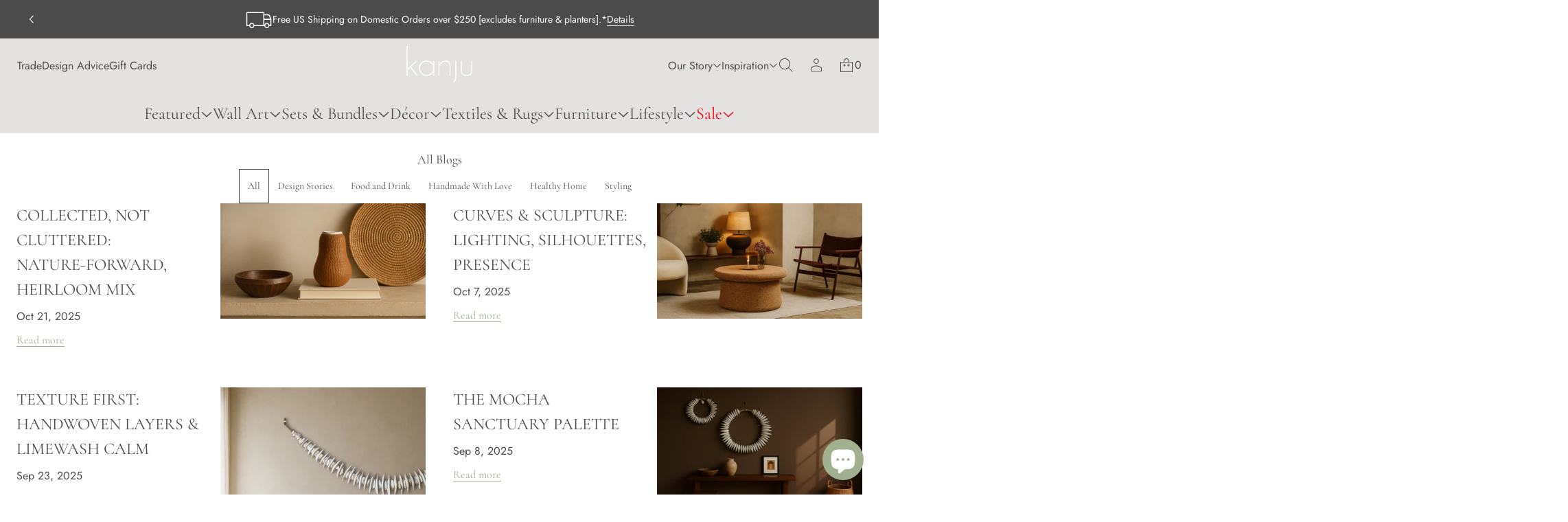

--- FILE ---
content_type: text/css
request_url: https://kanjuinteriors.com/cdn/shop/t/72/assets/section-announcement-bar.css?v=70794256589803393501768348121
body_size: 434
content:
.announcement-bar .slider__viewport{padding:var(--top-and-bottom-paddings) 0;overflow-x:clip}.announcement-bar .slider__viewport::-webkit-scrollbar{width:0;height:0;display:none}slideshow-component.announcement-bar{display:block}.announcement-bar .slider__viewport::-moz-scrollbar{width:0;height:0;display:none;scrollbar-width:none}.announcement-bar--spacious{--padding: 48px}.announcement-bar--compact{--padding: 24px}.announcement-bar__slider{max-width:calc(100% - 184px);margin:0 auto;overflow:clip;width:max-content}.advantages .text-blocks{padding:0 var(--padding)}@media screen and (min-width: 1200px){.announcement-bar--spacious .slider__viewport .page-width--1200,.announcement-bar--spacious .slider__viewport .page-width--1400,.announcement-bar--spacious .slider__viewport .page-width--1700{padding:0 48px}.announcement-bar--compact .slider__viewport .page-width--1200,.announcement-bar--compact .slider__viewport .page-width--1400,.announcement-bar--compact .slider__viewport .page-width--1700{padding:0 24px}}.announcement-bar--line:not(.advantages){border-bottom:var(--line-width) solid rgba(var(--layout-text-color),var(--line-opacity))}.advantages.announcement-bar--line.announcement-bar--spacious{--left-and-right-paddings: 48px}.advantages.announcement-bar--line.announcement-bar--compact{--left-and-right-paddings: 24px}.advantages.announcement-bar--line:after{content:"";position:relative;display:block;width:calc(100% - (var(--left-and-right-paddings) * 2));height:var(--line-width);bottom:0;left:var(--left-and-right-paddings);background-color:rgba(var(--layout-text-color),var(--line-opacity))}.text-blocks{display:flex;justify-content:space-between;align-items:center;color:rgb(var(--layout-text-color))}.announcement-bar--spacious .text-blocks{gap:0}.announcement-bar--compact .text-blocks{gap:var(--padding)}.announcement-bar.advantages .text-blocks{gap:24px}@media (hover: hover){.announcement-bar .slideshow__controls-button:hover{opacity:.7}}.text-block{width:100%;height:100%;display:flex;align-items:center;justify-content:center;gap:16px;min-width:fit-content}.announcement-bar__text-wrapper:has(.countdown){display:inline-flex;flex-wrap:wrap;column-gap:16px}.announcement-bar__text-wrapper:has(.countdown).announcement-bar__text-wrapper--center{justify-content:center}.text-block__item--mobile{display:none}.text-block__icon{display:flex;align-items:center;justify-content:center;min-width:var(--image-width);width:var(--image-width);height:auto}.text-block__icon svg{width:100%;height:auto;display:block;fill:rgb(var(--layout-text-color))}.text-block__content--center{text-align:center}.text-block__content--center .richtext ul,.text-block__content--center .richtext ol{margin-inline-start:auto;margin-inline-end:auto}.text-block__image{min-width:var(--image-width);width:var(--image-width);border-radius:var(--context-image-radius);-webkit-border-radius:var(--context-image-radius);overflow:clip}.text-block__image img{display:block;width:100%;height:100%}.slideshow__slide.text-block.current{z-index:5}.text-block__content--minimal_uppercase,.text-block__content--minimal_basic,.text-block__content--classic{font:var(--base-body-s-font)}.text-block__content--minimal_heavy,.text-block__content--brutalist{font:var(--base-body-l-font)}.text-block__content--avant_garde{font:var(--accent-body-s-font)}.text-block__content--contrast{font:var(--base-label-font)}.text-block__content--duet{font:var(--base-body-m-font)}.text-block__content--minimal_uppercase,.text-block__content--brutalist{letter-spacing:.02em;text-transform:uppercase}.text-block__content--custom{font:var(--body-s-font);letter-spacing:var(--body-s-letter-spacing)}@media screen and (max-width: 920px){.announcement-bar .slider__viewport{padding:var(--top-and-bottom-paddings) 0}.announcement-bar--spacious{--padding: 24px}.announcement-bar .text-blocks{gap:0}.text-block{word-break:break-word;user-select:none;-webkit-user-select:none;scroll-snap-align:start;width:fit-content}.text-block:not(.slideshow__slide){padding-inline-start:24px;max-width:calc(100vw - 48px)}.text-block__item--desktop:not(.text-block__item--desktop-visible){display:none}.text-block__item--mobile{display:block}.advantages.announcement-bar--line.announcement-bar--spacious{--left-and-right-paddings: 0px}}@media screen and (max-width: 768px){.announcement-bar .slider__viewport{padding:var(--top-and-bottom-paddings) 0}.announcement-bar--spacious,.announcement-bar--compact{--padding: 16px}.announcement-bar .text-blocks:not(.slideshow__slider){gap:16px}.text-blocks{gap:32px}.text-block{max-width:calc(100vw - 32px)}.announcement-bar__slider{max-width:calc(100% - 120px);margin:0 auto;overflow:clip;width:max-content}.announcement-bar__slider.one-item{max-width:calc(100% - 32px)}.advantages.announcement-bar--line.announcement-bar--spacious,.advantages.announcement-bar--line.announcement-bar--compact{--left-and-right-paddings: 0px}}@media screen and (max-width: 1048px) and (min-width: 921px){.main_xs--spacious .advantages.announcement-bar--line.announcement-bar--spacious{--left-and-right-paddings: 16px}}@media screen and (max-width: 968px) and (min-width: 921px){.main_xs--compact .advantages.announcement-bar--line.announcement-bar--compact{--left-and-right-paddings: 16px}}@media screen and (max-width: 1144px) and (min-width: 921px){.main_xs_with_secondary--spacious .advantages.announcement-bar--line.announcement-bar--spacious{--left-and-right-paddings: 16px}}@media screen and (max-width: 1064px) and (min-width: 921px){.main_xs_with_secondary--compact .advantages.announcement-bar--line.announcement-bar--compact{--left-and-right-paddings: 16px}}@media screen and (max-width: 1048px) and (min-width: 921px){.main_s--spacious .advantages.announcement-bar--line.announcement-bar--spacious{--left-and-right-paddings: 16px}}@media screen and (max-width: 968px) and (min-width: 921px){.main_s--compact .advantages.announcement-bar--line.announcement-bar--compact{--left-and-right-paddings: 16px}}@media screen and (max-width: 1144px) and (min-width: 921px){.main_s_with_secondary--spacious .advantages.announcement-bar--line.announcement-bar--spacious{--left-and-right-paddings: 16px}}@media screen and (max-width: 1064px) and (min-width: 921px){.main_s_with_secondary--compact .advantages.announcement-bar--line.announcement-bar--compact{--left-and-right-paddings: 16px}}@media screen and (max-width: 1048px) and (min-width: 921px){.main_m--spacious .advantages.announcement-bar--line.announcement-bar--spacious{--left-and-right-paddings: 16px}}@media screen and (max-width: 1024px) and (min-width: 921px){.main_m--compact .advantages.announcement-bar--line.announcement-bar--compact{--left-and-right-paddings: 16px}}@media screen and (max-width: 1152px) and (min-width: 921px){.main_m_with_secondary .advantages.announcement-bar--line.announcement-bar--spacious,.main_m_with_secondary .advantages.announcement-bar--line.announcement-bar--compact{--left-and-right-paddings: 16px}}@media screen and (max-width: 1536px) and (min-width: 921px){.main_l .advantages.announcement-bar--line.announcement-bar--spacious,.main_l .advantages.announcement-bar--line.announcement-bar--compact{--left-and-right-paddings: 16px}}
/*# sourceMappingURL=/cdn/shop/t/72/assets/section-announcement-bar.css.map?v=70794256589803393501768348121 */


--- FILE ---
content_type: text/css
request_url: https://kanjuinteriors.com/cdn/shop/t/72/assets/component-search-modal.css?v=106463248039506444291768348121
body_size: 1490
content:
.search-modal{width:100vw;height:40vh;min-height:460px;position:fixed;z-index:1000;left:0;background-color:rgb(var(--popup-background-color));color:rgb(var(--layout-text-color));transition:height .3s var(--transition-timing-function);-webkit-overflow-scrolling:touch}.search-modal.open{top:0;opacity:1;animation:modalOpen .3s var(--transition-timing-function)}.search-modal.searching{height:90dvh}.search-modal .component-tabs{overflow-x:clip}.search-modal.searching .component-tabs{overflow-x:auto}body.hidden .search-modal .scroll-area{height:100%}@keyframes modalOpen{0%{top:-40px;opacity:0}to{top:0;opacity:1}}.search-modal__container{max-width:1440px;margin:0 auto}.predictive-search-container{display:block}.search-modal .button-wrapper{padding-inline-end:16px;background-color:rgb(var(--popup-background-color));padding-top:16px;top:0}.search-modal .search-field__wrapper{position:sticky;position:-webkit-sticky;top:60px;width:100%;z-index:5;padding-bottom:32px;background-color:rgb(var(--popup-background-color))}.search-modal__content .field.search-field{max-width:960px;margin:0 auto;padding-bottom:12px}.search-modal__content .field.search-field .search-field__icon{height:24px;width:24px}.search-modal__form{display:flex;flex-direction:column;position:relative}.search-modal.searching .search__menu{display:none}.search__menu{max-width:960px;width:100%;margin:0 auto;display:flex;flex-direction:column;gap:6px;opacity:0}.search-modal.open .search__menu{animation:menuOpacity .6s var(--transition-timing-function);opacity:1}@keyframes menuOpacity{0%{opacity:0}50%{opacity:0}to{opacity:1}}.search__menu-title{color:rgba(var(--layout-text-color),.7)}.search__menu .menu__item{display:flex;align-items:center;transition:opacity var(--animation-duration) var(--transition-timing-function)}.search__button{color:rgb(var(--layout-text-color));word-break:keep-all;position:relative}.search-modal.searching .search__button{opacity:1}.search__button-text.hidden,.predictive-search-results{opacity:0}.search__button-text{opacity:1;transition:opacity .3s var(--transition-timing-function)}.predictive-search__loading-state,.predictive-search--header,.predictive-search-results{position:relative}.predictive-search-results-tabs{display:flex;flex-wrap:nowrap;width:fit-content;max-width:100%;margin:0 auto;padding-bottom:32px;overflow-x:auto;z-index:5;background-color:rgb(var(--layout-background-color));-ms-overflow-style:none;scrollbar-width:none}.search-modal::-webkit-scrollbar{width:0;height:0;display:none}.search-modal::-moz-scrollbar{width:0;height:0;display:none;scrollbar-width:none}.search-modal.searching .predictive-search-results{opacity:1;animation:tabsMoving .6s var(--transition-timing-function)}@keyframes tabsMoving{0%{top:20px;opacity:0}to{top:0;opacity:1}}.predictive-search-results-tabs{background-color:rgb(var(--popup-background-color))}.predictive-search-results-content{overflow:clip;position:relative;background-color:rgb(var(--popup-background-color))}.predictive-search-results-content .tab-content-js{position:absolute;top:0;padding-bottom:64px;padding-top:32px;width:100%;height:0;opacity:0;transition:opacity .3s var(--transition-timing-function)}.predictive-search-results-content .tab-content-js.active{left:0;right:0;opacity:1;position:relative;z-index:3;height:fit-content}.predictive-search__results-list.list,.predictive-search__item--link{display:flex;flex-direction:column}.predictive-search__results-list.list .card__badges{display:none}.predictive-search__results-list.list .card{flex-direction:row}.predictive-search__results-list.list .card__picture-wrapper{max-width:100px;flex:0 0 100px}.predictive-search__list-item.lines:first-child{padding-top:16px;border-top:var(--line-width) solid rgba(var(--layout-text-color),var(--line-opacity))}.predictive-search__list-item .card__media{flex:0 0 100px}.predictive-search__list-item .card__media img{height:100%;width:100%;position:relative!important}.predictive-search-results-empty{display:block;max-width:388px;text-align:center;margin:0 auto}.predictive-search-results-empty.hidden{display:none}.list .predictive-search__list-item:not(:first-child){border-top:var(--line-width) solid rgba(var(--layout-text-color),var(--line-opacity));padding-top:16px}.list .predictive-search__list-item:not(:last-child){padding-bottom:16px}.predictive-search__button{margin:0 auto;position:fixed;z-index:5;transform:translate(-50%);left:50%;opacity:0;bottom:10dvh;color:rgb(var(--base-button-color))!important;background-color:rgb(var(--accent-button-color))!important}.search-modal.searching .predictive-search__button{opacity:1;--bottom: 32px;bottom:calc(10dvh + var(--bottom));transition:opacity var(--animation-duration) var(--transition-timing-function),background-color var(--animation-duration) var(--transition-timing-function)}.predictive-search__list-item .swatches-containers-wrapper{display:none!important}@keyframes buttonMoving{0%{bottom:10dvh;opacity:0}50%{bottom:10dvh;opacity:0}to{bottom:calc(10dvh + var(--bottom));opacity:1}}.search-modal .predictive-search__results-list .card__badges-item--sale{color:rgb(var(--sale-text-color))}.predictive-search__item--link .card__title{transition:opacity var(--animation-duration) var(--transition-timing-function)}.predictive-search__item--article img{transition:transform var(--animation-duration) var(--transition-timing-function)}@media (hover: hover){.predictive-search__button:hover{background-color:rgb(var(--hover-button-color))!important;opacity:1!important}.search__menu .menu__item:hover,.predictive-search__item--link:hover .card__title-text,.predictive-search__item--article:hover .card__title{opacity:.7}.predictive-search__item--article:hover img{transform:scale(1.03);transition:transform var(--animation-duration) var(--transition-timing-function)}}.search-modal .search-field .search__input,.search-modal .search-field .search__input::placeholder{font:var(--base-heading-xs-font)}.search__button{font:var(--base-body-s-font)}.custom-type-preset .search__button{font:var(--body-s-font);letter-spacing:var(--body-s-letter-spacing)}.custom-type-preset .search-modal .search-field .search__input,.custom-type-preset .search-modal .search-field .search__input::placeholder{font:var(--heading-xs-font);letter-spacing:var(--heading-xs-letter-spacing)}.search-modal .search-field .search__input--minimal_uppercase,.search__button--minimal_uppercase,.search-modal .search-field .search__input--avant_garde,.search__button--avant_garde,.search-modal .search-field .search__input--brutalist,.search__button--brutalist,.search-modal .search-field .search__input--minimal_uppercase::placeholder,.search-modal .search-field .search__input--avant_garde::placeholder,.search-modal .search-field .search__input--brutalist::placeholder{text-transform:uppercase}.search-modal .collection__grid-container{max-width:100%}.search-modal .product-grid{display:grid}.blog-post__image{border-radius:var(--product-card-radius)}.search-modal .product-grid--two_columns.product-grid--compact{grid-template-columns:repeat(2,1fr);gap:48px 16px}.search-modal .product-grid--three_columns.product-grid{grid-template-columns:repeat(3,1fr)}.search-modal .product-grid--four_columns.product-grid{grid-template-columns:repeat(4,1fr)}.search-modal .product-grid--three_columns.product-grid--spacious{gap:96px 90px}.search-modal .product-grid--four_columns.product-grid--spacious{gap:64px 48px}.search-modal .product-grid--four_columns.product-grid--compact{gap:48px 8px}.search-modal .product-grid--four_columns.product-grid--spacious.lines{grid-template-columns:calc((100% - 80px)/4) calc((100% - 80px)/4 + 40px) calc((100% - 80px)/4 + 40px) calc((100% - 80px)/4)}.search-modal .product-grid--three_columns.product-grid--compact.lines{grid-template-columns:calc((100% - 16px) / 3) calc((100% - 16px) / 3 + 16px) calc((100% - 16px) / 3)}.search-modal .product-grid--four_columns.product-grid--compact.lines{grid-template-columns:calc((100% - 32px)/4) calc((100% - 32px)/4 + 16px) calc((100% - 32px)/4 + 16px) calc((100% - 32px)/4)}.search-modal .product-grid--three_columns.product-grid--spacious.lines,.search-modal .product-grid--four_columns.product-grid--spacious.lines{gap:48px 0}.search-modal .product-grid--three_columns.product-grid--compact.lines,.search-modal .product-grid--four_columns.product-grid--compact.lines{gap:24px 0}.search-modal .product-grid--three_columns.product-grid--spacious.lines .grid__item,.search-modal .product-grid--three_columns.product-grid--compact.lines .grid__item,.search-modal .product-grid--four_columns.product-grid--spacious.lines .grid__item,.search-modal .product-grid--four_columns.product-grid--compact.lines .grid__item{border-top:var(--line-width) solid rgba(var(--layout-text-color),var(--line-opacity))}.search-modal .product-grid--three_columns.product-grid--spacious.lines .grid__item,.search-modal .product-grid--four_columns.product-grid--spacious.lines .grid__item{padding-top:48px}.search-modal .product-grid--three_columns.product-grid--compact.lines .grid__item,.search-modal .product-grid--four_columns.product-grid--compact.lines .grid__item{padding-top:24px}.search-modal .product-grid--three_columns.product-grid--spacious.lines .grid__item:not(:nth-child(3n+3)) .card-container,.search-modal .product-grid--three_columns.product-grid--compact.lines .grid__item:not(:nth-child(3n+3)) .card-container,.search-modal .product-grid--four_columns.product-grid--spacious.lines .grid__item:not(:nth-child(4n+4)) .card-container,.search-modal .product-grid--four_columns.product-grid--compact.lines .grid__item:not(:nth-child(4n+4)) .card-container{border-inline-end:var(--line-width) solid rgba(var(--layout-text-color),var(--line-opacity))}.search-modal .product-grid--three_columns.product-grid--spacious.lines .grid__item:not(:nth-child(3n+3)) .card-container{padding-inline-end:48px}.search-modal .product-grid--three_columns.product-grid--compact.lines .grid__item:not(:nth-child(3n+3)) .card-container,.search-modal .product-grid--four_columns.product-grid--compact.lines .grid__item:not(:nth-child(4n+4)) .card-container{padding-inline-end:16px}.search-modal .product-grid--three_columns.product-grid--spacious.lines .grid__item:not(:nth-child(3n+1)){padding-inline-start:48px}.search-modal .product-grid--three_columns.product-grid--compact.lines .grid__item:not(:nth-child(3n+1)),.search-modal .product-grid--four_columns.product-grid--compact.lines .grid__item:not(:nth-child(4n+1)){padding-inline-start:16px}.search-modal .product-grid--four_columns.product-grid--spacious.lines .grid__item:not(:nth-child(4n+4)) .card-container{padding-inline-end:40px}.search-modal .product-grid--four_columns.product-grid--spacious.lines .grid__item:not(:nth-child(4n+1)){padding-inline-start:40px}@media screen and (min-width: 1200px){.search-modal .page-width .product-grid--three_columns.product-grid--spacious{gap:96px 90px}.search-modal .page-width .product-grid--four_columns.product-grid--spacious{gap:64px 48px}.search-modal .page-width .product-grid--four_columns.product-grid--spacious.lines,.search-modal .page-width .product-grid--three_columns.product-grid--spacious.lines{gap:48px 0}.search-modal .page-width .product-grid--three_columns.product-grid--spacious.lines{grid-template-columns:calc((100% - 48px) / 3) calc((100% - 48px) / 3 + 48px) calc((100% - 48px) / 3)}.search-modal .page-width .product-grid--three_columns.product-grid--spacious.lines .grid__item{padding-top:48px}.search-modal .page-width .product-grid--three_columns.product-grid--spacious.lines .grid__item:not(:nth-child(3n+3)) .card-container{padding-inline-end:48px}.search-modal .page-width .product-grid--three_columns.product-grid--spacious.lines .grid__item:not(:nth-child(3n+1)){padding-inline-start:48px}}@media screen and (max-width: 1200px){.search-modal .search-field__wrapper{padding-top:24px}}@media screen and (max-width: 1024px){.predictive-search-results-tabs{padding-bottom:24px}.predictive-search-results-content .tab-content-js{padding-bottom:48px;padding-top:24px}.search-modal .collection--spacious,.search-modal .collection--spacious.lines,.search-modal .collection__product-grid--spacious{gap:48px}.search-modal .collection--compact.lines,.search-modal .collection--compact,.search-modal .collection__product-grid--compact{gap:32px}.search-modal .product-grid--three_columns.product-grid--spacious{gap:64px 80px}.search-modal .product-grid--four_columns.product-grid--spacious{gap:48px 24px}.search-modal .product-grid--three_columns.product-grid--spacious.lines{grid-template-columns:calc((100% - 32px) / 3) calc((100% - 32px) / 3 + 32px) calc((100% - 32px) / 3)}.search-modal .product-grid--three_columns.product-grid--spacious.lines,.search-modal .product-grid--four_columns.product-grid--spacious.lines{gap:32px 0}.search-modal .product-grid--three_columns.product-grid--spacious.lines .grid__item,.search-modal .product-grid--four_columns.product-grid--spacious.lines .grid__item{padding-top:32px}.search-modal .product-grid--three_columns.product-grid--spacious.lines .grid__item:not(:nth-child(3n+3)) .card-container,.search-modal .product-grid--four_columns.product-grid--spacious.lines .grid__item:not(:nth-child(4n+4)) .card-container{padding-inline-end:32px}.search-modal .product-grid--three_columns.product-grid--spacious.lines .grid__item:not(:nth-child(3n+1)),.search-modal .product-grid--four_columns.product-grid--spacious.lines .grid__item:not(:nth-child(4n+1)){padding-inline-start:32px}.search-modal .product-grid--four_columns.product-grid--spacious.lines{grid-template-columns:calc((100% - 64px)/4) calc((100% - 64px)/4 + 32px) calc((100% - 64px)/4 + 32px) calc((100% - 64px)/4)}}@media screen and (max-width: 768px){.predictive-search__results-list .card__badges{display:none}.search-modal .collection--spacious,.search-modal .collection--compact,.search-modal .collection--spacious.lines,.search-modal .collection--compact.lines,.search-modal .collection__product-grid--spacious{gap:32px}.search-modal .product-grid--three_columns .grid__item,.search-modal .product-grid--three_columns .grid__item .card-container,.search-modal .product-grid--four_columns .grid__item,.search-modal .product-grid--four_columns .grid__item .card-container{padding-inline-start:0!important;padding-inline-end:0!important;border-inline-start:none!important;border-inline-end:none!important}.search-modal .product-grid--three_columns.product-grid--spacious,.search-modal .product-grid--four_columns.product-grid--spacious,.search-modal .product-grid--three_columns.product-grid--compact,.search-modal .product-grid--four_columns.product-grid--compact{gap:0 24px}.search-modal .product-grid--three_columns.product-grid--compact,.search-modal .product-grid--three_columns.product-grid--compact.lines,.search-modal .product-grid--three_columns.product-grid--spacious,.search-modal .product-grid--four_columns.product-grid--spacious,.search-modal .product-grid--four_columns.product-grid--compact,.search-modal .product-grid--three_columns.product-grid--spacious.lines,.search-modal .product-grid--four_columns.product-grid--spacious.lines,.search-modal .product-grid--four_columns.product-grid--compact.lines{grid-template-columns:1fr}.search-modal .product-grid--three_columns.product-grid--spacious.lines,.search-modal .product-grid--four_columns.product-grid--spacious.lines,.search-modal .product-grid--four_columns.product-grid--compact.lines,.search-modal .product-grid--three_columns.product-grid--compact.lines{gap:0}.predictive-search__list-item.grid__item .card{flex-direction:row}.predictive-search__list-item.grid__item .card__picture-wrapper{max-width:100px;flex:0 0 100px}.search-modal .product-grid--three_columns.product-grid--spacious.lines .grid__item:not(:nth-child(3n+3)) .card-container,.search-modal .product-grid--three_columns.product-grid--compact.lines .grid__item:not(:nth-child(3n+3)) .card-container,.search-modal .product-grid--four_columns.product-grid--spacious.lines .grid__item:not(:nth-child(4n+4)) .card-container,.search-modal .product-grid--four_columns.product-grid--compact.lines .grid__item:not(:nth-child(4n+4)) .card-container{border:none;padding-inline-end:0}.search-modal .product-grid--three_columns.product-grid--spacious.lines .grid__item:nth-child(odd) .card-container,.search-modal .product-grid--three_columns.product-grid--compact.lines .grid__item:nth-child(odd) .card-container,.search-modal .product-grid--four_columns.product-grid--spacious.lines .grid__item:nth-child(odd) .card-container,.search-modal .product-grid--four_columns.product-grid--compact.lines .grid__item:nth-child(odd) .card-container{padding-inline-end:16px;border-inline-end:var(--line-width) solid rgba(var(--layout-text-color),var(--line-opacity))}.search-modal .product-grid--three_columns.product-grid--spacious.lines .grid__item:not(:nth-child(3n+1)),.search-modal .product-grid--three_columns.product-grid--compact.lines .grid__item:not(:nth-child(3n+1)),.search-modal .product-grid--four_columns.product-grid--spacious.lines .grid__item:not(:nth-child(4n+1)),.search-modal .product-grid--four_columns.product-grid--compact.lines .grid__item:not(:nth-child(4n+1)){padding-inline-start:0}.search-modal .product-grid--three_columns.product-grid--spacious.lines .grid__item:nth-child(2n),.search-modal .product-grid--three_columns.product-grid--compact.lines .grid__item:nth-child(2n),.search-modal .product-grid--four_columns.product-grid--spacious.lines .grid__item:nth-child(2n),.search-modal .product-grid--four_columns.product-grid--compact.lines .grid__item:nth-child(2n){padding-inline-start:16px}.search-modal .product-grid--three_columns.product-grid--spacious.lines .grid__item,.search-modal .product-grid--three_columns.product-grid--compact.lines .grid__item,.search-modal .product-grid--four_columns.product-grid--spacious.lines .grid__item,.search-modal .product-grid--four_columns.product-grid--compact.lines .grid__item{padding-top:16px}.search-modal .product-grid--three_columns .grid__item:not(:first-child),.search-modal .product-grid--four_columns .grid__item:not(:first-child){border-top:var(--line-width) solid rgba(var(--layout-text-color),var(--line-opacity));padding-top:16px}.search-modal .product-grid--three_columns .grid__item:not(:last-child),.search-modal .product-grid--four_columns .grid__item:not(:last-child){padding-bottom:16px}.search-modal .product-grid--one_column .grid__item:nth-child(odd) .card-container{padding-inline-end:0!important;border-inline-end:none!important}.search-modal .product-grid--one_column .grid__item:nth-child(2n){padding-inline-start:0!important}}@media screen and (max-width: 500px){.search-modal .collection--spacious,.search-modal .collection__product-grid--spacious{gap:32px}.search-modal .collection--compact{gap:24px}.search-modal.searching .predictive-search__button{--bottom: 16px}}
/*# sourceMappingURL=/cdn/shop/t/72/assets/component-search-modal.css.map?v=106463248039506444291768348121 */


--- FILE ---
content_type: text/css
request_url: https://kanjuinteriors.com/cdn/shop/t/72/assets/component-product-card.css?v=171114831825675545591768348121
body_size: 2815
content:
a.card:focus-visible{position:relative;outline:none}a.card:focus-visible:after{content:"";position:absolute;top:0;right:0;bottom:0;left:0;outline:-webkit-focus-ring-color auto 1px;outline-offset:-1px;z-index:3}.card-container{height:100%}.product__info-block .card-container{width:100%}.card{display:flex;flex-direction:column;gap:16px;user-select:none;-webkit-user-select:none}.card__content,.swatches-containers-wrapper{display:flex;flex-direction:column;gap:8px;color:rgb(var(--layout-text-color));width:100%}.swatches-containers-wrapper{width:fit-content}.card__picture-wrapper iframe,.card__picture-wrapper model-viewer{pointer-events:none}.card model-viewer{--poster-color: #ffffff !important;background-color:#fff!important}.card__product-info .card__title{display:flex;flex-wrap:wrap;gap:8px;align-items:center;justify-content:space-between;transition:opacity var(--animation-duration) var(--transition-timing-function)}.card__product-info .card__title-text{transition:opacity var(--animation-duration) var(--transition-timing-function)}.card__content--center .card__product-info .card__title{justify-content:center}.card__title--truncate{width:100%;white-space:nowrap;overflow:clip;text-overflow:ellipsis}.card__content--center,.card__content--center .swatches-containers-wrapper{align-items:center}.card__content--center p,.card__content--center div{text-align:center}.card__info{display:flex;flex-direction:column;gap:4px}.card__vendor--dim{opacity:.7}.card__picture{width:100%;position:relative;overflow-y:clip}.card__extras{display:flex;gap:8px;position:absolute;bottom:-54px;inset-inline-end:8px;z-index:2;transition:bottom var(--animation-duration) var(--transition-timing-function)}.card__extras button{position:absolute;top:0;left:0;bottom:-54px;z-index:2;transition:bottom var(--animation-duration) var(--transition-timing-function)}.card__extras>*{position:relative;width:44px;height:44px}.card__extras>*:first-child button{transition:bottom var(--animation-duration) var(--transition-timing-function)}.card__extras>*:nth-child(2) button{transition:bottom var(--animation-duration) var(--transition-timing-function) .05s}.card__product-image .card__image{width:100%;min-width:100%;height:100%;object-fit:cover;object-position:var(--focal-point)}.card__product-image.enable-blending,.card__product-image.enable-blending .lazy-image,.card__product-image.enable-blending .lazy-image__preloader{background:var(--blending-color, none)}.card__product-image.enable-blending img{mix-blend-mode:darken}.card__product-image .lazy-image:not(.lazyloaded):not(:only-child):nth-child(2) img{opacity:0!important}.card__product-image.card__product-image--fit .card__image,.card__product-image.card__product-image--fit .lazy-image__preloader img{object-fit:contain;padding:var(--card-product-spacing)}.card__product-image.card__product-image--fit{width:100%;height:100%}.card__product-image .lazy-image{height:100%;flex:0 0 100%}.card__extras button.quick{width:44px;height:44px;display:flex;justify-content:center;align-items:center;cursor:pointer;position:relative;border-radius:var(--other-buttons-radius)}.card__extras button:not([disabled]).quick:after{content:"";position:absolute;background-color:inherit;top:0;left:0;height:100%;width:100%;z-index:-1;cursor:inherit;border-radius:var(--other-buttons-radius);box-shadow:0 1px #0000000d;transition:transform var(--animation-duration) var(--transition-timing-function)}.card__quick-view{background-color:rgb(var(--base-button-color))}.card__quick-view svg{fill:rgb(var(--accent-button-color));width:20px;height:20px;transition:fill var(--animation-duration) var(--transition-timing-function)}.card__add-to-cart{background-color:rgb(var(--accent-button-color));transition:background-color var(--animation-duration) var(--transition-timing-function)}.card__add-to-cart[disabled]{background-color:rgba(var(--layout-text-color),.8);cursor:default!important;pointer-events:none}.card__add-to-cart svg{fill:rgb(var(--base-button-color));width:20px;height:20px}.card__add-to-cart[disabled] svg{fill:rgb(var(--layout-background-color))}.card__badges{display:flex;flex-wrap:wrap;position:absolute;gap:2px;top:4px;inset-inline-start:4px;z-index:1}.card__badges-item{padding:1px 6px;min-height:22px;display:flex;align-items:center;border-radius:var(--field-radius);background-color:rgb(var(--layout-text-color));color:rgb(var(--layout-background-color))}.card__badges-item--sale{background-color:rgb(var(--sale-background));color:rgb(var(--sale-text-color))}.card__badges-item--sold{color:rgb(var(--sold-text-color));background-color:rgb(var(--sold-background))}.card__badges-item--preorder{color:rgb(var(--preorder-text-color));background-color:rgb(var(--preorder-background))}.swatches_container{display:flex;gap:2px}.slider__viewport .swatches_container:last-child,.slider__viewport .swatches_container:has(+.swatches_container.size-label:last-child){padding-bottom:4px}.swatches_container:empty,.card__colors:not(:first-of-type) .color-swatch{display:none}.card__colors{position:relative;display:flex;flex-wrap:wrap;align-items:flex-start;pointer-events:visible;gap:2px}.color-swatch:not(.color-swatch-image){display:flex;justify-content:center;cursor:pointer;position:relative;width:24px;height:24px;border-radius:var(--other-buttons-radius);backface-visibility:hidden;transition:all var(--animation-duration) var(--transition-timing-function);overflow:visible;word-break:normal;background:transparent;font:var(--base-label-font)}.color-swatch-image{display:flex;justify-content:center;cursor:pointer;position:relative;height:fit-content}.color-swatch-image--shadow:not(.active-swatch){box-shadow:0 1px 3px rgba(var(--layout-text-color),.35)}.color-swatch-image img{display:flex;width:101%;height:101%;object-position:var(--image-swatch-focal-point);transition:opacity var(--animation-duration) var(--transition-timing-function)}.color-swatch__dot--image{display:flex;border-radius:var(--image-swatch-radius);-webkit-border-radius:var(--image-swatch-radius);overflow:clip!important;width:32px;max-width:32px;transition:opacity var(--animation-duration) var(--transition-timing-function)}.color-swatch__dot--image.enable-blending:has(img),.color-swatch__dot--image.enable-blending:not(.color__swatch-dot--color):has(img){background:var(--blending-color, none)}.color-swatch__dot--image.enable-blending img{mix-blend-mode:darken}.color-swatch__dot--image:not(.color__swatch-dot--color):has(img){background-color:transparent}.color-swatch__dot--image.color__swatch-dot--color{background:var(--swatch-background) center / cover no-repeat}.color-swatch.active-swatch .color-swatch__dot--image{border-radius:calc(var(--image-swatch-radius) - 3px)}.color-swatch.active-swatch .color-swatch__dot--image-arc{border-radius:var(--image-swatch-radius)}.color__swatch-dot--color.ratio-original{aspect-ratio:1/1}.color-swatch-image .color-swatch__title{word-break:keep-all}.card:not(.no-hover) .card__extras button:focus-visible{bottom:8px!important;position:absolute}.slider__grid-item:has(.color-swatch:hover){z-index:5}@media (hover: hover){.color-swatch:not(.color-swatch-image):hover{background:rgba(var(--layout-text-color),.1);box-shadow:0 2px 1px #0000000d,0 0 1px #00000040}.color-swatch-image:hover img{opacity:.7}.card:not(.no-hover):hover .card__extras,.card:not(.no-hover):hover .card__extras button{bottom:8px!important}.card:not(.no-hover):hover .card__title-text{opacity:.7}.card__quick-view:hover svg{fill:rgb(var(--hover-button-color))}.card__add-to-cart:not([disabled]):hover{background-color:rgb(var(--hover-button-color))}.buttons-zoom.card__extras button.quick:hover:after{transform:scale3d(1.1,1.1,1)}.color-swatch:hover .color-swatch__title,.color-swatch:hover:before{visibility:visible}}.color-swatch--more-items{display:flex;justify-content:center;align-items:center;cursor:pointer;position:relative;width:24px;height:fit-content;align-self:center}.color-swatch--more-items-link{font:var(--base-label-font)}.color-swatch--more-items-link--custom{font:var(--body-s-font);letter-spacing:var(--body-s-letter-spacing)}.color-swatch.active-swatch:not(.color-swatch-image){background:var(--swatch-background);background-size:cover;background-repeat:no-repeat;transition:all var(--animation-duration) var(--transition-timing-function);box-shadow:0 2px 1px #0000000d,0 0 1px #00000040}.color-swatch.color-swatch-image{position:relative;margin-inline-end:2px;border-radius:var(--image-swatch-radius);-webkit-border-radius:var(--image-swatch-radius)}.color-swatch:before{content:"";display:block;border:12px solid transparent;border-top:12px solid rgb(var(--layout-text-color));position:absolute;bottom:calc(100% - 16px);z-index:5;visibility:hidden}.color-swatch:not(:has(.color-swatch__title)):before{display:none}.color-swatch.active-swatch.color-swatch-image:after{content:"";position:absolute;top:0;left:0;width:calc(100% - 4px);height:calc(100% - 4px);border:2px solid rgb(var(--layout-text-color));border-radius:var(--image-swatch-radius);-webkit-border-radius:var(--image-swatch-radius)}.color-swatch:not(.color-swatch-image) .color-swatch__dot{content:"";display:block;position:absolute;background:var(--swatch-background);background-size:cover;background-repeat:no-repeat;width:8px;height:8px;top:50%;transform:translate(-50%,-50%);left:50%;border-radius:var(--other-buttons-radius);transition:all var(--animation-duration) var(--transition-timing-function);box-shadow:0 2px 1px #0000000d,0 0 1px #00000040}.color-swatch.active-swatch:not(.color-swatch-image) .color-swatch__dot{background:rgb(var(--layout-background-color));background-image:none;width:8px;height:8px;top:50%;transform:translate(-50%,-50%);left:50%;transition:all var(--animation-duration) var(--transition-timing-function);box-shadow:0 2px 1px #0000000d,0 0 1px #00000040}.card__product-image{display:flex;overflow:clip;border-radius:var(--product-card-radius);-webkit-border-radius:var(--product-card-radius);backface-visibility:hidden;-webkit-backface-visibility:hidden;-moz-backface-visibility:hidden}.card__product-image .card__image{border-radius:var(--product-card-radius);-webkit-border-radius:var(--product-card-radius);overflow:clip}.color-swatch__title{display:flex;visibility:hidden;position:absolute;z-index:2;width:fit-content;min-width:max-content;max-width:200px;min-height:32px;padding:8px;align-items:center;justify-content:center;background-color:rgb(var(--layout-text-color));color:rgb(var(--layout-background-color));border-radius:4px;bottom:calc(100% + 1px);right:50%;transform:translate(50%);font:var(--base-label-font)}.custom-type-preset .color-swatch__title{font:var(--label-font);letter-spacing:var(--label-letter-spacing)}@media (hover: hover){.color-swatch:hover .color-swatch__title{visibility:visible}}.block-content .card{display:flex;flex-direction:row;gap:16px}.block-content .card__picture{display:inline-block;width:90px;max-width:90px}.card__picture-wrapper{position:relative;overflow:clip}.complementary-block .card__picture-wrapper{overflow:visible}.product__placeholder{display:flex;width:100%}.card__product-image:not(.card__product-image--show-second) img{transition:transform var(--animation-duration) var(--transition-timing-function),scale var(--animation-duration) var(--transition-timing-function)}.card{position:relative}.quick-view{position:fixed;top:0;left:0;width:100%;height:100%;overflow:clip;visibility:hidden;pointer-events:none;z-index:100;display:flex;align-items:flex-end;justify-content:center}.quick-view-open .quick-view{visibility:visible;pointer-events:all}.card .swiper-pagination,.card .swiper-button{opacity:0}.card .swiper-button:after{content:none}.swiper-rtl .swiper-button svg{transform:rotate(0)}.card .swiper-button-prev{inset-inline-start:-36px;transition:inset-inline-start .3s ease-out,opacity .3s ease-out}.card .swiper-button-next{inset-inline-end:-36px;transition:inset-inline-end .3s ease-out,opacity .3s ease-out}.card .swiper-pagination--slider{opacity:0}.card__product-image.swiper-slide img{transition:opacity .5s ease}.card__product-image.swiper-slide:has(.swiper-lazy-preloader) img{opacity:0}.swiper-button{background-color:rgb(var(--base-button-color));border-radius:var(--other-buttons-radius);padding:5px;--swiper-navigation-size: fit-content;box-shadow:0 1px #0000000d;transform:translateY(-50%)}.swiper-button svg{width:15px;height:15px;fill:rgb(var(--accent-button-color))}.swiper-button:after{content:none}.swiper-button .icon{padding:0;display:flex;width:fit-content}.card .swiper-pagination{--swiper-pagination-bullet-height: 2px;width:100%;bottom:0;inset-inline-start:0;height:2px;display:flex;background-color:rgba(var(--layout-text-color),.15)}@media (hover: hover){.card:hover .swiper-button-prev:not(.swiper-button-hidden){opacity:1;inset-inline-start:8px}.card:hover .swiper-button-next:not(.swiper-button-hidden){opacity:1;inset-inline-end:8px}.card .swiper:hover .swiper-pagination:not(.swiper-pagination--slider):not(.swiper-pagination-hidden){opacity:1}.card .swiper:hover .swiper-pagination:not(.swiper-pagination--slider) .swiper-pagination-bullet-active:after{animation:countingBar var(--speed)}}@media screen and (max-width: 768px){.card :not(.swiper-product-card) .swiper-pagination:not(.swiper-pagination-hidden){opacity:1}.card :not(.swiper-product-card) .swiper .swiper-button:not(.swiper-button-hidden){opacity:0}}@media screen and (hover: none){.card .swiper-product-card .swiper-pagination:not(.swiper-pagination-hidden){opacity:1}.card .swiper-product-card .swiper .swiper-button:not(.swiper-button-hidden){opacity:0}}.card__linked-products{flex-wrap:wrap;gap:4px}.linked-products__swatch{display:flex;position:relative;transition:opacity var(--animation-duration) var(--transition-timing-function);height:fit-content;border-radius:var(--border-radius);background-color:rgb(var(--layout-background-color))}.linked-products__swatch.enable-blending{background:var(--blending-color, none)}.linked-products__swatch.enable-blending img{mix-blend-mode:darken}.card__linked-products .linked-products__swatch{width:32px;max-width:32px}.linked-products__swatch span{border-radius:var(--border-radius);overflow:clip}.linked-products__swatch--active span{border-radius:calc(var(--border-radius) - 3px)}.linked-products__swatch--active.linked-products__swatch-arc span{border-radius:var(--border-radius)}.linked-products__swatch--active{pointer-events:none;order:-1}.linked-products__swatch--shadow:not(.linked-products__swatch--active){box-shadow:0 1px 3px rgba(var(--layout-text-color),.35)}.card__linked-products .linked-products__swatch--active:after{content:"";border-radius:var(--border-radius);position:absolute;top:0;left:0;width:calc(100% - 4px);height:calc(100% - 4px);border:2px solid rgb(var(--layout-text-color))}.linked-products__swatch span{display:flex;position:relative;width:100%}.linked-products__swatch img{display:flex;width:101%;height:101%;object-position:var(--focal-point)}.linked-products__swatch.ratio-original img{height:auto}@media (hover: hover){.linked-products__swatch:hover{opacity:.7;cursor:pointer}}.card__sizes{display:flex;flex-wrap:wrap;gap:6px;row-gap:2px}.card__size{position:relative}.card__size--disabled:after{content:"";display:block;height:2px;background-color:rgb(var(--layout-text-color));width:100%;position:absolute;left:0;right:0;top:50%;transform:translateY(-50%)}*:not(.swatches_container)+.size-label:has(+.card__linked-products){order:3}.card__vendor--minimal_uppercase,.card__vendor--minimal_basic,.card__vendor--classic,.card__vendor--contrast,.card__short-description--minimal_uppercase,.pickup-availability--minimal_uppercase{font:var(--base-label-font);text-transform:uppercase;letter-spacing:.02em}.pickup-availability--custom{font:var(--body-s-font);letter-spacing:var(--body-s-letter-spacing)}.card__vendor--minimal_heavy{font:var(--base-body-l-font)}.card__vendor--brutalist,.card__title--brutalist{font:var(--base-body-l-font);letter-spacing:.02em;text-transform:uppercase}.card__vendor--avant_garde,.card__title--duet{font:var(--accent-body-m-font)}.card__vendor--duet,.card__title--minimal_basic{font:var(--base-body-m-font)}.card__title--minimal_uppercase{font:var(--base-body-s-font);text-transform:uppercase;letter-spacing:.02em}.card__title--minimal_heavy{font:var(--base-heading-xs-font)}.card__title--contrast,.card__title--classic{font:var(--accent-body-l-font)}.card__title--avant_garde{font:var(--base-body-m-font);text-transform:uppercase;letter-spacing:.02em}.card__short-description--minimal_basic,.pickup-availability--minimal_basic{font:var(--base-body-s-font)}.card__price--contrast,.card__short-description--minimal_heavy,.pickup-availability--minimal_heavy{font:var(--base-body-l-font)}.card__short-description--classic,.pickup-availability--classic{font:var(--base-label-font);text-transform:uppercase;letter-spacing:.02em}.card__short-description--avant_garde,.pickup-availability--avant_garde{font:var(--accent-body-s-font)}.card__short-description--contrast,.pickup-availability--contrast{font:var(--base-label-font)}.card__short-description--brutalist,.pickup-availability--brutalist{font:var(--base-body-l-font);text-transform:uppercase;letter-spacing:.02em}.card__short-description--duet,.pickup-availability--duet,.card__price--minimal_basic,.card__price--classic,.card__price--duet{font:var(--base-body-m-font)}.card__price--minimal_uppercase{font:var(--base-body-s-font);text-transform:uppercase;letter-spacing:.02em}.card__price--minimal_heavy{font:var(--base-heading-xs-font)}.card__price--avant_garde{font:var(--accent-body-m-font)}.card__price--brutalist{font:var(--accent-body-l-font);text-transform:uppercase;letter-spacing:.02em}.card__badges--minimal_uppercase,.card__badges--brutalist{font:var(--base-label-font);text-transform:uppercase;letter-spacing:.02em}.card__badges--minimal_basic,.card__badges--minimal_heavy,.card__badges--classic,.card__badges--avant_garde,.card__badges--contrast,.card__badges--duet{font:var(--base-label-font)}.card__badges--custom{font:var(--label-font);letter-spacing:var(--label-letter-spacing)}.card__price--custom,.card__short-description--custom,.card__vendor--custom,.card__title--custom{font:var(--body-s-font);letter-spacing:var(--body-s-letter-spacing)}@media screen and (min-width: 990px){.card__picture{border-radius:var(--product-card-radius);-webkit-border-radius:var(--product-card-radius);overflow:clip}.card .card__product-image--hover-effect .card__image{background-color:rgb(var(--layout-background-color));border-radius:var(--product-card-radius);-webkit-border-radius:var(--product-card-radius);overflow:clip;transform:scale(1);transition:transform var(--animation-duration) var(--transition-timing-function),scale var(--animation-duration) var(--transition-timing-function)}.card .card__product-image--hover-effect>.card__image:first-child:not(:only-child),.card .card__product-image--hover-effect>.lazy-image:first-child:not(:only-child) .card__image{opacity:1;position:static;z-index:1;transform:scale(1);transition:opacity var(--animation-duration) var(--transition-timing-function),transform var(--animation-duration) var(--transition-timing-function),scale var(--animation-duration) var(--transition-timing-function)}.card .card__product-image--hover-effect>.lazy-image:first-child:not(:only-child){position:static;z-index:1}.card .card__product-image--hover-effect .card__image:nth-child(2),.card .card__product-image--hover-effect .lazy-image:nth-child(2) .card__image{position:absolute;top:0;left:0;width:100%;height:100%;opacity:0;transform:scale(1);transition:transform var(--animation-duration) var(--transition-timing-function),opacity var(--animation-duration) var(--transition-timing-function),scale var(--animation-duration) var(--transition-timing-function)}.card .card__product-image--hover-effect .lazy-image:nth-child(2){position:absolute;top:0;left:0;width:100%;height:100%}.card:not(.no-hover):not(:hover) .card__product-image .lazy-image+.lazy-image--fade_scale.lazy-image img{opacity:0}@media (hover: hover){.card:not(.no-hover):hover .card__product-image--hover-effect .card__image:nth-child(2),.card:not(.no-hover):hover .card__product-image--hover-effect .lazy-image:nth-child(2) .card__image,.card:not(.no-hover):hover .card__product-image--hover-effect .lazy-image:nth-child(2){position:static;z-index:1}.card:not(.no-hover):hover .card__product-image--hover-effect .card__image:nth-child(2),.card:not(.no-hover):hover .card__product-image--hover-effect .lazy-image:nth-child(2) .card__image,.card:not(.no-hover):hover .card__product-image--hover-effect .card__image,.card:not(.no-hover):hover .card__product-image--hover-effect .lazy-image .card__image{scale:1.03;opacity:1;transition:scale var(--animation-duration) var(--transition-timing-function),opacity var(--animation-duration) var(--transition-timing-function)}.card:not(.no-hover):hover .card__product-image--hover-effect>.card__image:first-child:not(:only-child),.card:not(.no-hover):hover .card__product-image--hover-effect>.lazy-image:first-child:not(:only-child) .card__image{position:absolute;top:0;left:0;width:100%;height:100%;opacity:0;scale:1.03;transition:opacity var(--animation-duration) var(--transition-timing-function),transform var(--animation-duration) var(--transition-timing-function),scale var(--animation-duration) var(--transition-timing-function)}.card:not(.no-hover):hover .card__product-image--hover-effect>.lazy-image:first-child:not(:only-child){position:absolute;top:0;left:0;width:100%;height:100%}.card.no-hover:hover .card__product-image--hover-effect img{transition:opacity var(--animation-duration) var(--transition-timing-function),transform var(--animation-duration) var(--transition-timing-function),scale var(--animation-duration) var(--transition-timing-function)}.underline-links-hover:hover a{text-decoration:underline;text-decoration-skip-ink:auto;text-underline-offset:.3em}.card:not(.no-hover):not(:hover) .card__product-image .lazy-image+.lazy-image--fade_scale.lazy-image img{opacity:0}}}@media screen and (max-width: 768px){.color-swatch__dot--image,.card__linked-products .linked-products__swatch{width:28px;max-width:28px}}@media screen and (max-width: 1048px) and (min-width: 921px){.main_xs--spacious .color-swatch__dot--image,.main_s--spacious .color-swatch__dot--image,.main_m--spacious .color-swatch__dot--image,.main_xs--spacious .card__linked-products .linked-products__swatch,.main_s--spacious .card__linked-products .linked-products__swatch,.main_m--spacious .card__linked-products .linked-products__swatch{width:28px;max-width:28px}}@media screen and (max-width: 968px) and (min-width: 921px){.main_xs--compact .color-swatch__dot--image,.main_s--compact .color-swatch__dot--image,.main_xs--compact .card__linked-products .linked-products__swatch,.main_s--compact .card__linked-products .linked-products__swatch{width:28px;max-width:28px}}@media screen and (max-width: 1144px) and (min-width: 921px){.main_xs_with_secondary--spacious .color-swatch__dot--image,.main_s_with_secondary--spacious .color-swatch__dot--image,.main_xs_with_secondary--spacious .card__linked-products .linked-products__swatch,.main_s_with_secondary--spacious .card__linked-products .linked-products__swatch{width:28px;max-width:28px}}@media screen and (max-width: 1064px) and (min-width: 921px){.main_xs_with_secondary--compact .color-swatch__dot--image,.main_s_with_secondary--compact .color-swatch__dot--image,.main_xs_with_secondary--compact .card__linked-products .linked-products__swatch,.main_s_with_secondary--compact .card__linked-products .linked-products__swatch{width:28px;max-width:28px}}@media screen and (max-width: 1024px) and (min-width: 921px){.main_m--compact .color-swatch__dot--image,.main_m--compact .card__linked-products .linked-products__swatch{width:28px;max-width:28px}}@media screen and (max-width: 1152px) and (min-width: 921px){.main_m_with_secondary .color-swatch__dot--image,.main_m_with_secondary .card__linked-products .linked-products__swatch{width:28px;max-width:28px}}@media screen and (max-width: 1536px) and (min-width: 921px){.main_l .color-swatch__dot--image,.main_l .card__linked-products .linked-products__swatch{width:28px;max-width:28px}}
/*# sourceMappingURL=/cdn/shop/t/72/assets/component-product-card.css.map?v=171114831825675545591768348121 */


--- FILE ---
content_type: text/css
request_url: https://kanjuinteriors.com/cdn/shop/t/72/assets/menu.css?v=129861809346285798601768348121
body_size: 4292
content:
.menu-container{position:relative;padding:0!important}.menu__navigation{height:100%;width:100%;justify-content:var(--menu-vertical-alignment);align-items:var(--menu-horizontal-alignment)}.menu__navigation--stretched .menu__list--column,.menu__navigation--stretched .menu__list--main-sidebar{height:100%}.menu__navigation--stretched .menu__list--main-sidebar{justify-content:var(--menu-vertical-alignment)}.menu__navigation--stretched{align-items:center}.menu__list{display:flex;flex-wrap:wrap;align-items:var(--menu-horizontal-alignment);user-select:none;-webkit-user-select:none;position:relative;width:100%}.section-padding--spacious .menu__list--main-sidebar:has(.menu__item-title--slide_out),.section-padding--spacious .slide-out-container--overlap .menu__dropdown-child,.section-padding--spacious .slide-out-container--overlap .menu__dropdown-grandchild{width:calc(100% + 48px)}.section-padding--spacious .menu__list--main-sidebar:has(.menu__item-title--slide_out) .menu__item-title--first-level,.section-padding--spacious .slide-out-container--overlap .menu__dropdown-child .menu__dropdown-child-item .menu__item-title--second-level a,.section-padding--spacious .slide-out-container--overlap .menu__dropdown-grandchild .menu__dropdown-grandchild-item a{padding-right:48px}.section-padding--compact .menu__list--main-sidebar:has(.menu__item-title--slide_out),.section-padding--compact .slide-out-container--overlap .menu__dropdown-child,.section-padding--compact .slide-out-container--overlap .menu__dropdown-grandchild{width:calc(100% + 24px)}.section-padding--compact .menu__list--main-sidebar:has(.menu__item-title--slide_out) .menu__item-title--first-level,.section-padding--compact .slide-out-container--overlap .menu__dropdown-child .menu__dropdown-child-item .menu__item-title--second-level a,.section-padding--compact .slide-out-container--overlap .menu__dropdown-grandchild .menu__dropdown-grandchild-item a{padding-right:24px}.menu__list--header{gap:6px 24px;justify-content:var(--menu-horizontal-alignment)}.menu__dropdown-child,.menu__dropdown-grandchild{-ms-overflow-style:none;scrollbar-width:none}.main-sidebar .slide-out-container--overlap,.menu__dropdown-grandchild-container.menu__dropdown-grandchild-container--overlap_slide_out{padding-top:var(--top-padding)!important;padding-bottom:calc(var(--bottom-padding) - var(--top))!important;display:flex;flex-direction:column;justify-content:space-between;overflow-y:auto;-ms-overflow-style:none;scrollbar-width:none}.menu__dropdown-child::-webkit-scrollbar,.menu__dropdown-grandchild::-webkit-scrollbar{width:0;height:0;display:none}.menu__dropdown-child::-moz-scrollbar,.menu__dropdown-grandchild::-moz-scrollbar{width:0;height:0;display:none;scrollbar-width:none}.menu__list--spacious .menu__dropdown-child,.menu__list--spacious .menu__dropdown-grandchild,.menu__list--header .menu__dropdown-child,.menu__list--header .menu__dropdown-grandchild{gap:6px 0}.menu__list--main-sidebar.menu__list,.menu__list--main-sidebar.menu__list .menu__dropdown-child,.menu__list--main-sidebar.menu__list .menu__dropdown-grandchild,.menu__list--spacious .menu__item-title--slide_out~.menu__dropdown-container .menu__dropdown-child,.menu__list--spacious .menu__dropdown-grandchild-container--overlap_slide_out .menu__dropdown-grandchild{gap:var(--links-gap) 0}.menu__list--main-sidebar .menu__item-link,.menu__list--main-sidebar .menu__dropdown-child-item-link,.menu__list--main-sidebar .menu__dropdown-grandchild-link,.menu__list--main-sidebar .slide-out-container--overlap .menu__dropdown-child-item-link,.menu__list--main-sidebar .slide-out-container--overlap .menu__dropdown-grandchild-link,.menu__list--main-sidebar .slide-out-container--simple .menu__dropdown-child-item-link{padding:var(--links-padding) 0}.menu__list--main-sidebar:has(.menu__item-title--slide_out),.slide-out-container--overlap .menu__dropdown-child{width:calc(100% + 2px)}.bottom-menu .menu__list--header{justify-content:var(--bottom-menu-alignment)}.menu__list--main-sidebar{flex-direction:column}.menu__list--secondary-sidebar{flex-direction:column;gap:24px;flex-wrap:nowrap;align-items:center}.menu-container--secondary-sidebar .menu__navigation--stretched .menu__list--secondary-sidebar{height:100%;justify-content:space-between}.menu__list--secondary-sidebar .menu__item{writing-mode:vertical-rl;-webkit-writing-mode:vertical-rl;height:fit-content;width:fit-content}[dir=rtl] :is(.menu__list--secondary-sidebar .menu__item){writing-mode:sideways-rl}.menu__item{min-height:32px}.menu__item-title{overflow-x:clip}.menu__list--main-sidebar .menu__item-title--first-level{padding:0 var(--left-and-right-paddings)}.menu__dropdown-container,.menu__dropdown-grandchild-container.menu__dropdown-grandchild-container--overlap_slide_out{display:none;position:relative;cursor:initial}.menu__item-title--slide_out.open~.menu__dropdown-container,.menu__dropdown-grandchild-container.menu__dropdown-grandchild-container--overlap_slide_out.open{display:flex}.menu__item-title--header.open~.menu__dropdown-container{display:flex;animation:openMenuDropdown var(--animation-duration) var(--transition-timing-function)}@keyframes openMenuDropdown{0%{transform:translateY(20px);opacity:0}to{transform:translateY(0);opacity:1}}.menu__item-title--collapsible~.menu__dropdown-container{max-height:0;display:block;transition:max-height var(--animation-duration) var(--transition-timing-function);overflow:clip}.menu__item-title--collapsible~.menu__dropdown-container .menu__dropdown-child{padding:8px 0 16px}.menu__item-title--collapsible.menu__item-title.underline~.menu__dropdown-container .menu__dropdown-child{padding-top:calc(8px + .3em)}.dropdown-icon{transition:transform var(--animation-duration) var(--transition-timing-function),opacity var(--animation-duration) var(--transition-timing-function)}.dropdown-icon.dropdown-icon--minus,.menu__item-title--second-level.open .dropdown-icon--plus.dropdown-icon--second-level{opacity:0;position:absolute;width:0;transform:rotate(-90deg)}.menu__item-title--second-level.open .dropdown-icon--minus.dropdown-icon--second-level,.menu__item-title--second-level .dropdown-icon--plus.dropdown-icon--second-level{opacity:1;position:relative;width:auto}.menu__item-title--second-level.open .dropdown-icon--minus.dropdown-icon--second-level,.menu__item-title--header.open .dropdown-icon--first-level.dropdown-icon--minus,.menu__item-title--collapsible.open .dropdown-icon--first-level.dropdown-icon--minus,.menu__item-title--slide_out.open .dropdown-icon--first-level.dropdown-icon--minus{transform:rotate(-180deg)}.menu__item-title--second-level .dropdown-icon--plus.dropdown-icon--second-level,.menu__item-title--header .dropdown-icon--first-level.dropdown-icon--plus,.menu__item-title--collapsible .dropdown-icon--first-level.dropdown-icon--plus,.menu__item-title--slide_out .dropdown-icon--first-level.dropdown-icon--plus{transform:rotate(0)}.menu__item-title--expanded~.menu__dropdown-container{display:block}.menu__list--main-sidebar.menu__list--flex-start .menu__dropdown-container,.menu__list--header .menu__dropdown-grandchild-container{inset-inline-start:16px}.menu__list--flex-start:not(.menu__list--header) .menu__dropdown-grandchild-container{position:static;padding-inline-start:16px}.menu__list--menu-drawer.menu__list--center .menu__dropdown-child,.menu__list--menu-drawer.menu__list--center .menu__dropdown-grandchild,.menu__list--main-sidebar.menu__list--center .menu__dropdown-grandchild{align-items:center}.menu__list--menu-drawer.menu__list--center .menu__dropdown-child .menu__item-title,.menu__list--menu-drawer.menu__list--center .menu__dropdown-grandchild .menu__item-title,.menu__list--main-sidebar.menu__list--center .menu__item-title{margin:0 auto}.menu__item-title--expanded .menu__dropdown-child,.menu__item-title--expanded~.menu__dropdown-container .menu__dropdown-grandchild{align-items:var(--menu-horizontal-alignment)}.menu__dropdown-grandchild-container .menu__dropdown-grandchild{padding:8px 0 16px}.menu__item-title--expanded~.menu__dropdown-container,.menu__item-title--expanded~.menu__dropdown-container .menu__dropdown-grandchild{padding:16px 0}.menu__list--main-sidebar .menu__item-title--slide_out~.menu__dropdown-container{position:fixed;align-items:flex-start;height:calc(100vh - var(--top));z-index:1;background-color:inherit;box-shadow:12px 0 16px -1px #0000001f}[dir=rtl] :is(.menu__list--main-sidebar .menu__item-title--slide_out~.menu__dropdown-container){box-shadow:-12px 0 16px -1px #0000001f}.menu__list--main-sidebar .menu__item-title--simple_slide_out~.menu__dropdown-container,.menu__list--main-sidebar .menu__item-title--overlap_slide_out~.menu__dropdown-container{border-inline-end:var(--line-width) solid rgba(var(--layout-text-color),var(--line-opacity))}.menu__list--main-sidebar .menu__item-title--overlap_slide_out~.menu__dropdown-container:has(.menu__item-title--overlap_slide_out_second.open){border-inline-end:var(--line-width) solid rgba(var(--layout-text-color),0);transition:border-inline-end 0s var(--transition-timing-function) .1s}.menu__list--main-sidebar .menu__item-title--overlap_slide_out~.menu__dropdown-container{opacity:0}.menu__list--main-sidebar .menu__item-title--overlap_slide_out.open~.menu__dropdown-container{opacity:1;transition:inset-inline-start .3s var(--transition-timing-function) .1s,opacity .3s var(--transition-timing-function) .1s}.menu__list--main-sidebar .menu__item-title--overlap_slide_out~.menu__dropdown-container{inset-inline-start:calc(0px - var(--left-padding));transition:none}.menu__list--main-sidebar .menu__item-title--overlap_slide_out:not(.open)~.menu__dropdown-container,.menu__dropdown-grandchild-container.menu__dropdown-grandchild-container--overlap_slide_out:not(.open){display:flex;opacity:0;visibility:hidden;pointer-events:none;z-index:0}.menu__list--main-sidebar .menu__item-title--overlap_slide_out.open~.menu__dropdown-container,.menu__dropdown-grandchild-container.menu__dropdown-grandchild-container--overlap_slide_out.open{z-index:-1}.menu__list--main-sidebar .menu__item-title--overlap_slide_out.open~.menu__dropdown-container.change-index,.menu__list--main-sidebar .menu__item-title--overlap_slide_out.open~.menu__dropdown-container:has(.menu__dropdown-grandchild-container--overlap_slide_out.open){z-index:1}.menu__list--main-sidebar .menu__item-title--overlap_slide_out.open~.menu__dropdown-container:not(.change-index) .menu__dropdown-child-item,.menu__dropdown-grandchild-container--overlap_slide_out.open:not(.change-index) .menu__dropdown-grandchild-item{pointer-events:none}.menu__list--main-sidebar .menu__item-title--overlap_slide_out.open~.menu__dropdown-container,.menu__list--main-sidebar:has(.menu__item-title--overlap_slide_out.open:not(.closed)) .menu__item-title--overlap_slide_out.open.opened.closed~.menu__dropdown-container{inset-inline-start:var(--inset-inline-start)}.menu__list--main-sidebar:has(.menu__item-title--overlap_slide_out.open:not(.closed)) .menu__item-title--overlap_slide_out.open.opened.closed~.menu__dropdown-container .menu__dropdown-child,.menu__list--main-sidebar:has(.menu__item-title--overlap_slide_out.open:not(.closed)) .menu__item-title--overlap_slide_out.open.opened.closed~.menu__dropdown-container .banner-block{opacity:0;transition:opacity .3s var(--transition-timing-function)}.menu__list--main-sidebar:has(.menu__item-title--overlap_slide_out.opened.closed) .menu__item-title--overlap_slide_out.open.opened:not(.closed)~.menu__dropdown-container{transition:none!important}.menu__list--main-sidebar:has(.menu__item-title--overlap_slide_out.open:not(.closed)) .menu__item-title--overlap_slide_out.open.opened.closed~.menu-divider,.menu__list--main-sidebar:has(.menu__item-title--overlap_slide_out.opened.closed) .menu__item-title--overlap_slide_out.open.opened:not(.closed)~.menu-divider{transition:none!important}.menu__list--main-sidebar:has(.menu__item-title--overlap_slide_out.opened.closed) .menu__item-title--overlap_slide_out.open.opened:not(.closed)~.menu__dropdown-container .menu__dropdown-child,.menu__list--main-sidebar:has(.menu__item-title--overlap_slide_out.opened.closed) .menu__item-title--overlap_slide_out.open.opened:not(.closed)~.menu__dropdown-container .banner-block{animation:startOpacity .3s var(--transition-timing-function)}@keyframes startOpacity{0%{opacity:0}to{opacity:1}}.menu__list--main-sidebar:not(:has(.menu__dropdown-grandchild-container.menu__dropdown-grandchild-container--overlap_slide_out)) .menu__item-title--overlap_slide_out~.menu__dropdown-container{border-inline-end:var(--line-width) solid rgba(var(--layout-text-color),var(--line-opacity))}.menu__dropdown-grandchild-container.menu__dropdown-grandchild-container--overlap_slide_out{position:fixed;top:var(--top);inset-inline-start:calc(var(--inset-inline-start) + var(--padding-left));height:calc(100vh - var(--top));z-index:2;align-items:flex-start;background-color:rgb(var(--layout-background-color));border-inline-end:var(--line-width) solid rgba(var(--layout-text-color),var(--line-opacity));box-shadow:12px 0 16px -1px #0000001f;transition:none}[dir=rtl] .menu__dropdown-grandchild-container.menu__dropdown-grandchild-container--overlap_slide_out{box-shadow:-12px 0 16px -1px #0000001f}.menu__dropdown-grandchild-container.menu__dropdown-grandchild-container--overlap_slide_out{opacity:0}.menu__dropdown-grandchild-container.menu__dropdown-grandchild-container--overlap_slide_out.open{opacity:1;inset-inline-start:var(--inset-inline-start-third);transition:inset-inline-start .3s var(--transition-timing-function) .1s,opacity .3s var(--transition-timing-function) .1s}.menu__list--main-sidebar:has(.menu__dropdown-grandchild-container--overlap_slide_out.open:not(.closed)) .menu__dropdown-grandchild-container--overlap_slide_out.open.opened.closed{inset-inline-start:var(--inset-inline-start);opacity:1}.menu__list--main-sidebar:has(.menu__dropdown-grandchild-container--overlap_slide_out.open:not(.closed)) .menu__dropdown-grandchild-container--overlap_slide_out.open.opened.closed .menu__dropdown-grandchild,.menu__list--main-sidebar:has(.menu__dropdown-grandchild-container--overlap_slide_out.open:not(.closed)) .menu__dropdown-grandchild-container--overlap_slide_out.open.opened.closed .banner-block{opacity:0;transition:opacity .3s var(--transition-timing-function)}.menu__list--main-sidebar:has(.menu__dropdown-grandchild-container--overlap_slide_out.opened.closed) .menu__dropdown-grandchild-container--overlap_slide_out.open.opened:not(.closed){transition:none!important}.menu__list--main-sidebar:has(.menu__dropdown-grandchild-container--overlap_slide_out.opened) .menu__item-title--overlap_slide_out.open.opened~.menu__dropdown-container .menu__dropdown-child,.menu__list--main-sidebar:has(.menu__dropdown-grandchild-container--overlap_slide_out.opened) .menu__item-title--overlap_slide_out.open.opened~.menu__dropdown-container .banner-block{opacity:1!important;animation:none}.menu__list--main-sidebar:has(.menu__dropdown-grandchild-container--overlap_slide_out.open:not(.closed)) .menu__dropdown-grandchild-container--overlap_slide_out.open.opened.closed~.menu-divider,.menu__list--main-sidebar:has(.menu__dropdown-grandchild-container--overlap_slide_out.opened.closed) .menu__dropdown-grandchild-container--overlap_slide_out.open.opened:not(.closed)~.menu-divider{transition:none!important}.menu__list--main-sidebar:has(.menu__dropdown-grandchild-container--overlap_slide_out.opened.closed) .menu__dropdown-grandchild-container--overlap_slide_out.open.opened:not(.closed)~.menu__dropdown-container .menu__dropdown-grandchild,.menu__list--main-sidebar:has(.menu__dropdown-grandchild-container--overlap_slide_out.opened.closed) .menu__dropdown-grandchild-container--overlap_slide_out.open.opened:not(.closed)~.menu__dropdown-container .banner-block{animation:startOpacity .3s var(--transition-timing-function)}.menu__dropdown-grandchild-container.menu__dropdown-grandchild-container--overlap_slide_out .menu__dropdown-grandchild{padding-top:0}.menu__dropdown-grandchild-container.menu__dropdown-grandchild-container--overlap_slide_out.open,.menu__list--main-sidebar:has(.menu__dropdown-grandchild-container--overlap_slide_out.open:not(.closed)) .menu__dropdown-grandchild-container--overlap_slide_out.open.opened.closed .menu__dropdown-grandchild{display:flex}.menu__dropdown-grandchild-container.menu__dropdown-grandchild-container--overlap_slide_out .menu__dropdown-container--wrapper{overflow:auto;width:100%;height:100%}.menu__list--main-sidebar .menu__item-title--slide_out~.menu__dropdown-container .menu__dropdown-container--wrapper{overflow:auto;-ms-overflow-style:none;scrollbar-width:none;width:100%;height:100%;background-color:rgb(var(--layout-background-color))}.slide-out-container{width:100%;height:100%;background-color:rgb(var(--layout-background-color))}.menu__list--main-sidebar .menu__item-title--slide_out~.menu__dropdown-container .menu__dropdown-child-item:last-child{padding-bottom:16px}.menu__list--main-sidebar .menu__item-title--slide_out~.menu__dropdown-container.menu__dropdown-container--spacious .menu__dropdown-child-item:last-child{padding-bottom:22px}.menu-divider{pointer-events:none}.menu__list--main-sidebar .menu__item-title--slide_out.open~.menu-divider,.main-sidebar--line .menu__list--main-sidebar .menu__item-title--simple_slide_out.open~.menu__dropdown-container .menu-divider{position:fixed;align-items:flex-start;height:100vh;z-index:1;background-color:rgba(var(--layout-text-color),var(--line-opacity));width:var(--line-width)}.menu__list--main-sidebar .menu__item-title--overlap_slide_out~.menu-divider,.main-sidebar--line .menu__list--main-sidebar .menu__item-title--simple_slide_out~.menu__dropdown-container .menu-divider{opacity:1;transition:none}.menu__list--main-sidebar .menu__item-title--overlap_slide_out.open~.menu-divider{top:var(--top);opacity:1;transition:opacity 0s var(--transition-timing-function) .1s}.main-sidebar--line .menu__list--main-sidebar .menu__item-title--simple_slide_out.open~.menu__dropdown-container .menu-divider{top:var(--top);opacity:1}.menu__item-title--overlap_slide_out.open>.hover-link>.link-animation--underline span,.menu__item-title--overlap_slide_out_second:has(~.menu__dropdown-grandchild-container--overlap_slide_out.open)>.hover-link>.link-animation--underline span{background-position:left bottom,left bottom;background-size:100% 1px,100% 1px}[dir=rtl] :is(.menu__item-title--overlap_slide_out.open>.hover-link>.link-animation--underline span,.menu__item-title--overlap_slide_out_second:has(~.menu__dropdown-grandchild-container--overlap_slide_out.open)>.hover-link>.link-animation--underline span){background-position:right bottom,right bottom}.menu__list--main-sidebar:has(.menu__item-title--overlap_slide_out_first.open) .menu__item-title--overlap_slide_out_first:not(.open):not(.menu__item-title--parent-title):not(:has(>a:hover)),.menu__list--main-sidebar:has(.menu__item-title--overlap_slide_out_second.open):not(:has(.menu__item-title--overlap_slide_out_second>a:hover)) .menu__item-title--overlap_slide_out_second:not(.open):not(.menu__item-title--parent-title),.shopify-section.main-sidebar-section .main-sidebar:not(.overlap-slide-out-menu-opened) .menu__list--main-sidebar:has(.menu__item-title--overlap_slide_out_first>a:hover) .menu__item-title--overlap_slide_out_first:not(.menu__item-title--parent-title)>a:not(:hover),.shopify-section.main-sidebar-section .main-sidebar .menu__list--main-sidebar:has(.menu__item-title--overlap_slide_out_second>a:hover) .menu__item-title--overlap_slide_out_second:not(.menu__item-title--parent-title):not(.open)>a:not(.menu__item-overlap-image):not(:hover),.menu__dropdown-grandchild-container--overlap_slide_out:has(.menu__item-title>a:hover) .menu__item-title:not(.menu__item-title--parent-title)>a:not(.menu__item-overlap-image):not(:hover){opacity:.6;transition:opacity 0s var(--transition-timing-function)}.shopify-section.main-sidebar-section .main-sidebar .menu__list--main-sidebar .menu__item-title--overlap_slide_out_second>a.menu__item-overlap-image:hover+a:not(.menu__item-overlap-image):not(:hover),.menu__dropdown-grandchild-container--overlap_slide_out .menu__item-title>a.menu__item-overlap-image:hover+a:not(.menu__item-overlap-image):not(:hover),.shopify-section.main-sidebar-section .main-sidebar:not(.overlap-slide-out-menu-opened) .menu__list--main-sidebar .menu__item-title--overlap_slide_out_first a:hover,.shopify-section.main-sidebar-section .main-sidebar:not(.overlap-slide-out-menu-opened) .menu__list--main-sidebar .menu__item-title--overlap_slide_out_first a:hover .link-animation:not(.underline-active),.shopify-section.main-sidebar-section .main-sidebar.overlap-slide-out-menu-opened .menu__list--main-sidebar .menu__item-title--overlap_slide_out_first a:hover,.shopify-section.main-sidebar-section .main-sidebar.overlap-slide-out-menu-opened .menu__list--main-sidebar .menu__item-title--overlap_slide_out_first a:hover .link-animation:not(.underline-active),.shopify-section.main-sidebar-section .main-sidebar .menu__list--main-sidebar .menu__item-title--overlap_slide_out_second a:hover,.shopify-section.main-sidebar-section .main-sidebar .menu__list--main-sidebar .menu__item-title--overlap_slide_out_second a:hover .link-animation:not(.underline-active),.shopify-section.main-sidebar-section .main-sidebar .menu__list--main-sidebar .menu__dropdown-grandchild-container--overlap_slide_out .menu__dropdown-grandchild-link:hover .link-animation:not(.underline-active){opacity:1}.menu__item-title--overlap_slide_out_first a,.menu__item-title--overlap_slide_out_second a,.menu__item-title--overlap_slide_out_third a,.menu__item-title--overlap_slide_out_first .menu__item-link,.menu__item-title--overlap_slide_out_second .menu__dropdown-child-item-link{flex-direction:row;gap:4px;width:100%;align-items:center;justify-content:flex-start}.menu__list--main-sidebar.menu__list--spacious .menu__dropdown-grandchild-container.menu__dropdown-grandchild-container--overlap_slide_out{padding-inline:0 0}.menu__list--main-sidebar .menu__item-title--slide_out~.menu__dropdown-container--spacious{padding-block:0;padding-inline:48px 0;--left-padding: 48px}.menu__dropdown-grandchild-container--overlap_slide_out .menu__dropdown-grandchild,.slide-out-container--overlap .menu__dropdown-grandchild-link{width:100%}.menu__item-overlap-image:not(.menu__item-overlap-image-banner){width:40px}.menu__list--main-sidebar .menu__item-title--simple_slide_out~.menu__dropdown-container--spacious .menu__dropdown-child{padding:0 48px}.menu__list--main-sidebar .menu__item-title--overlap_slide_out~.menu__dropdown-container--spacious .slide-out-container,.menu__list--main-sidebar.menu__list--spacious .menu__dropdown-grandchild-container.menu__dropdown-grandchild-container--overlap_slide_out{padding-left:48px;padding-right:48px}.menu__list--main-sidebar .menu__item-title--slide_out~.menu__dropdown-container--compact{padding-block:0;padding-inline:24px 0;--left-padding: 24px}.menu__list--main-sidebar .menu__item-title--simple_slide_out~.menu__dropdown-container--compact .menu__dropdown-child{padding:0 24px}.menu__list--main-sidebar .menu__item-title--overlap_slide_out~.menu__dropdown-container--compact .slide-out-container,.menu__list--main-sidebar.menu__list--compact .menu__dropdown-grandchild-container.menu__dropdown-grandchild-container--overlap_slide_out{padding-left:24px;padding-right:24px}.menu__item-overlap-image:not(.menu__item-overlap-image-banner),.menu__item-overlap-image-banner .menu__item-overlap-image-wrapper{border-radius:var(--image-border-radius);-webkit-border-radius:var(--image-border-radius);overflow:clip;display:flex}.menu__item-overlap-image-banner{display:flex}.menu__item-overlap-image img{max-width:100%;width:100%;height:100%}.menu__item-overlap-image.ratio-original img,.menu__item-overlap-image .ratio-original img{height:auto}.menu__item-overlap-image-banner img{transition:transform var(--animation-duration) var(--transition-timing-function)}.menu__item-overlap-image-banner{width:100%;flex:0 0 100%}.menu__item-overlap-image-banner:hover img{opacity:1;transform:scale(1.03);transition:transform var(--animation-duration) var(--transition-timing-function)}.menu__item-title.menu__item-overlap-title--banner{flex-direction:column;align-items:flex-start}.overlap-slide-out-item.with-nested .menu__item-title{column-gap:12px}.slide-out-container--overlap .overlap-slide-out-item.with-nested{cursor:default}.menu__item-overlap-image{height:fit-content}.menu__list--center .menu__item-title--collapsible~.menu__dropdown-container{justify-content:center}.menu__list--center.menu__list--main-sidebar .menu__item-title,.menu__list--center.menu__list--menu-drawer .menu__item-title{justify-content:center;text-align:center}.menu__item-title--slide_out .menu__dropdown-child{align-items:flex-start;position:relative;overflow:auto}.menu__item-title--header .dropdown-icon--first-level.dropdown-icon--minus,.menu__item-title--collapsible .dropdown-icon--first-level.dropdown-icon--minus,.menu__item-title--slide_out .dropdown-icon--first-level.dropdown-icon--minus,.menu__item-title--header.open .dropdown-icon--first-level.dropdown-icon--plus,.menu__item-title--collapsible.open .dropdown-icon--first-level.dropdown-icon--plus,.menu__item-title--slide_out.open .dropdown-icon--first-level.dropdown-icon--plus{opacity:0;position:absolute;width:0;transform:rotate(-90deg)}.menu__item-title--header.open .dropdown-icon--first-level.dropdown-icon--minus,.menu__item-title--collapsible.open .dropdown-icon--first-level.dropdown-icon--minus,.menu__item-title--slide_out.open .dropdown-icon--first-level.dropdown-icon--minus,.menu__item-title--header .dropdown-icon--first-level.dropdown-icon--plus,.menu__item-title--collapsible .dropdown-icon--first-level.dropdown-icon--plus,.menu__item-title--slide_out .dropdown-icon--first-level.dropdown-icon--plus{opacity:1;position:relative;width:auto}.menu__item a:not(.button){color:rgb(var(--layout-text-color));cursor:pointer;max-width:100%}.menu__item-title--hover{cursor:pointer}.menu__item a:focus{outline-offset:-1px}.link--highlighted{color:rgb(var(--highlight-color))!important}.link--highlighted+.dropdown-icon svg,.link--highlighted .dropdown-icon svg{fill:rgb(var(--highlight-color))!important}.menu__list--header .menu__dropdown-container{position:absolute;box-shadow:0 2px 16px #0000001f;border-bottom:var(--line-width) solid rgba(var(--layout-text-color),var(--line-opacity));width:240px;flex-direction:column;z-index:10;background-color:rgb(var(--popup-background-color));color:var(--layout-text-color)}.menu__list--header .menu__dropdown-container:not(.mega-menu) .menu__dropdown-child-item-link,.menu__list--header .menu__dropdown-container:not(.mega-menu) .menu__dropdown-grandchild-link,.menu__list--header .menu__dropdown-container:not(.mega-menu) .menu__item-title{min-height:auto}.menu__list--spacious.menu__list--header .menu__dropdown-container{padding:24px 24px 28px;gap:6px}.menu__list--compact.menu__list--header .menu__dropdown-container{padding:16px 24px 20px}.menu__item{position:relative;max-width:100%}.menu__list--dropdown .menu__item,.menu__list--dropdown{position:static}.menu__item-link,.menu__item-link-title,.menu__dropdown-grandchild,.menu__item-title--expanded .menu__dropdown-child,.menu__dropdown-child,.menu__navigation{display:flex;flex-direction:column}.menu__item-link{text-align:var(--menu-horizontal-alignment);align-items:center;width:max-content;justify-content:center;min-height:32px;position:relative}.menu__item-link-title{justify-content:center;position:relative;max-width:100%;display:block}.menu__item-link-title.link-animation--slide:not(.underline-active){overflow:hidden}.menu__list--secondary-sidebar .menu__item-link{min-height:auto;white-space:nowrap}.menu__list--secondary-sidebar .menu__item-link-title{-ms-overflow-style:none;scrollbar-width:none;overflow:clip}.menu__list--secondary-sidebar .menu__item-link-title::-webkit-scrollbar{width:0;height:0;display:none}.menu__list--secondary-sidebar .menu__item-link-title::-moz-scrollbar{width:0;height:0;display:none;scrollbar-width:none}.menu__item-title{display:flex;align-items:center;min-height:32px;gap:4px;max-width:100%;overflow-y:clip;color:rgb(var(--layout-text-color))}.menu__item-title--slide_out~.menu__dropdown-container .menu__item-title{justify-content:flex-start}.menu__list--secondary-sidebar .menu__item--xsmall .menu__item-title,.menu__list--secondary-sidebar .menu__item--small .menu__item-title,.menu__list--secondary-sidebar .menu__item--medium .menu__item-title,.menu__list--secondary-sidebar .menu__item--caption .menu__item-title{height:auto}.menu__item.color-accent a,.menu__item.color-invert.color-accent a,.menu__item.color-custom.color-accent a{color:rgb(var(--accent-button-color))}.menu__item.open .menu__item-link .icon{transform:rotate(180deg)}.dropdown-icon{cursor:pointer;display:flex;align-items:center;justify-content:center;aspect-ratio:1 / 2.5}.dropdown-icon--chevron{aspect-ratio:1 / 1.5}@media (hover: hover){.dropdown-icon:hover{opacity:.7}}.menu__list .dropdown-icon svg{fill:rgb(var(--layout-text-color));width:100%;height:auto}.menu__list .dropdown-icon--chevron svg{position:relative;height:30%;flex-shrink:0;width:auto;transform:translateY(10%);transition:transform var(--animation-duration) var(--transition-timing-function)}.menu__list .menu__item-title--slide_out .dropdown-icon--chevron svg{transform:rotate(-90deg)}[dir=rtl] :is(.menu__list .menu__item-title--slide_out .dropdown-icon--chevron svg){transform:rotate(90deg)}.menu__item-title:not(.menu__item-title--slide_out).open .dropdown-icon--chevron svg{transform:translateY(-10%) rotate(-180deg)}.menu__item.color-accent .dropdown-icon svg,.menu__item.color-invert.color-accent .dropdown-icon svg,.menu__item.color-custom.color-accent .dropdown-icon svg{fill:rgb(var(--accent-button-color))}.menu__dropdown-child{position:relative}.mega-menu>.menu__dropdown-child{display:none}.menu__dropdown-child-item{max-width:100%}.slide-out-container--overlap .menu__dropdown-child-item{width:100%;cursor:pointer}.slide-out-container--overlap .menu__dropdown-child-item.menu__dropdown-child-item--title{cursor:default}.menu__list--header .menu__dropdown-grandchild,.menu__list--header .menu__dropdown-child{align-items:flex-start}.menu__dropdown-grandchild-container:not(.menu__dropdown-grandchild-container--overlap_slide_out){display:block;position:relative}.menu__dropdown-grandchild-container:not(.mega-menu .menu__dropdown-grandchild-container):not(.menu__dropdown-grandchild-container--overlap_slide_out){max-height:0;transition:max-height .3s ease;overflow:clip}.menu__dropdown-child-item-link,.menu__dropdown-grandchild-link{display:flex;align-items:center;min-height:24px;position:relative}.menu__item-title--slide_out .menu__dropdown-child-item-link,.menu__item-title--slide_out .menu__dropdown-grandchild-link{min-height:32px}.menu__dropdown-grandchild-container--overlap_slide_out .menu__dropdown-grandchild-link{min-height:32px;height:100%}.menu__list--main-sidebar a,.menu__list--menu-drawer a,.menu__list--footer a{word-break:break-word}.menu-container--menu-drawer.menu-container--main_menu .menu__navigation,.menu-container--1.menu-container--short.menu-container--main_menu .menu__list,.menu-container--1.menu-container--medium.menu-container--main_menu .menu__list,.menu__list--main-sidebar .menu__item,.menu-container--secondary-sidebar{width:100%}.menu-container--2.menu-container--medium,.menu-container--2.menu-container--wide,.menu-container--3.menu-container--medium{grid-column:span 2}.menu-container--3.menu-container--wide{grid-column:span 3}.menu__list--column{flex-direction:column;justify-content:var(--menu-vertical-alignment);align-items:var(--menu-horizontal-alignment)}.menu__list--row{flex-direction:row;justify-content:var(--menu-horizontal-alignment);align-items:var(--menu-vertical-alignment);flex-wrap:wrap;gap:6px 24px}.menu__item-title--slide_out~.menu__dropdown-container .menu__dropdown-child{align-items:flex-start;position:relative}.menu__item--minimal_uppercase,.bottom-menu .menu__item--minimal_basic{font:var(--base-body-s-font);letter-spacing:.02em;text-transform:uppercase}.menu__item--minimal_basic,.menu__item--classic,.menu__item--minimal_heavy .menu__dropdown-container--two_levels_down{font:var(--base-body-s-font)}.menu__item--minimal_heavy,.menu-container--main-sidebar .menu__list--main_menu .menu__item--avant_garde .menu__dropdown-container--one_level_down,.menu-container--menu-drawer .menu__list--main_menu .menu__item--avant_garde .menu__dropdown-container--one_level_down,.menu-container--footer .menu__list--main_menu .menu__item--avant_garde .menu__dropdown-container--one_level_down,.menu-container--main-sidebar .menu__list--main_menu .menu__item--contrast .menu__dropdown-container--one_level_down,.menu-container--menu-drawer .menu__list--main_menu .menu__item--contrast .menu__dropdown-container--one_level_down,.menu-container--footer .menu__list--main_menu .menu__item--contrast .menu__dropdown-container--one_level_down{font:var(--base-body-l-font)}.menu__item--minimal_heavy .menu__dropdown-container--one_level_down,.menu__item--duet{font:var(--base-body-m-font)}.menu__item--avant_garde,.menu-container--main-sidebar .menu__list--main_menu .menu__item--duet .menu__dropdown-container--two_levels_down,.menu-container--menu-drawer .menu__list--main_menu .menu__item--duet .menu__dropdown-container--two_levels_down,.menu-container--footer .menu__list--main_menu .menu__item--duet .menu__dropdown-container--two_levels_down{font:var(--accent-body-s-font)}.menu__item--contrast{font:var(--base-label-font)}.menu__item--brutalist{font:var(--base-body-l-font);letter-spacing:.02em;text-transform:uppercase}.bottom-menu .menu__item--classic{font:var(--accent-body-m-font);letter-spacing:.02em;text-transform:uppercase}.bottom-menu .menu__item--avant_garde{font:var(--base-body-m-font);letter-spacing:.02em;text-transform:uppercase}.menu__item--custom{font:var(--body-s-font);letter-spacing:var(--body-s-letter-spacing)}.bottom-menu .menu__item--contrast,.bottom-menu .menu__item--duet,.menu-container--main-sidebar .menu__list--main_menu .menu__item--classic .menu__dropdown-container--one_level_down,.menu-container--menu-drawer .menu__list--main_menu .menu__item--classic .menu__dropdown-container--one_level_down,.menu-container--footer .menu__list--main_menu .menu__item--classic .menu__dropdown-container--one_level_down,.menu-container--main-sidebar .menu__list--main_menu .menu__item--brutalist .menu__dropdown-container--one_level_down,.menu-container--menu-drawer .menu__list--main_menu .menu__item--brutalist .menu__dropdown-container--one_level_down,.menu-container--footer .menu__list--main_menu .menu__item--brutalist .menu__dropdown-container--one_level_down{font:var(--accent-body-l-font)}.menu-container--main-sidebar .menu__list--main_menu .menu__item--classic,.menu-container--menu-drawer .menu__list--main_menu .menu__item--classic,.menu-container--footer .menu__list--main_menu .menu__item--classic,.menu-container--main-sidebar .menu__list--main_menu .menu__item--brutalist,.menu-container--menu-drawer .menu__list--main_menu .menu__item--brutalist,.menu-container--footer .menu__list--main_menu .menu__item--brutalist{font:var(--accent-heading-xs-font)}.menu-container--main-sidebar .menu__list--main_menu .menu__item--classic .menu__dropdown-container--two_levels_down,.menu-container--menu-drawer .menu__list--main_menu .menu__item--classic .menu__dropdown-container--two_levels_down,.menu-container--footer .menu__list--main_menu .menu__item--classic .menu__dropdown-container--two_levels_down,.menu-container--main-sidebar .menu__list--main_menu .menu__item--brutalist .menu__dropdown-container--two_levels_down,.menu-container--menu-drawer .menu__list--main_menu .menu__item--brutalist .menu__dropdown-container--two_levels_down,.menu-container--footer .menu__list--main_menu .menu__item--brutalist .menu__dropdown-container--two_levels_down,.menu-container--main-sidebar .menu__list--main_menu .menu__item--duet .menu__dropdown-container--one_level_down,.menu-container--menu-drawer .menu__list--main_menu .menu__item--duet .menu__dropdown-container--one_level_down,.menu-container--footer .menu__list--main_menu .menu__item--duet .menu__dropdown-container--one_level_down{font:var(--accent-body-m-font)}.menu-container--main-sidebar .menu__list--main_menu .menu__item--avant_garde,.menu-container--menu-drawer .menu__list--main_menu .menu__item--avant_garde,.menu-container--footer .menu__list--main_menu .menu__item--avant_garde{font:var(--base-heading-xs-font);text-transform:uppercase}.menu-container--main-sidebar .menu__list--main_menu .menu__item--avant_garde .menu__dropdown-container--two_levels_down,.menu-container--menu-drawer .menu__list--main_menu .menu__item--avant_garde .menu__dropdown-container--two_levels_down,.menu-container--footer .menu__list--main_menu .menu__item--avant_garde .menu__dropdown-container--two_levels_down,.menu-container--main-sidebar .menu__list--main_menu .menu__item--contrast .menu__dropdown-container--two_levels_down,.menu-container--menu-drawer .menu__list--main_menu .menu__item--contrast .menu__dropdown-container--two_levels_down,.menu-container--footer .menu__list--main_menu .menu__item--contrast .menu__dropdown-container--two_levels_down{font:var(--base-body-m-font)}.menu-container--main-sidebar .menu__list--main_menu .menu__item--contrast,.menu-container--menu-drawer .menu__list--main_menu .menu__item--contrast,.menu-container--footer .menu__list--main_menu .menu__item--contrast{font:var(--base-heading-xs-font)}.menu-container--main-sidebar .menu__list--main_menu .menu__item--duet,.menu-container--menu-drawer .menu__list--main_menu .menu__item--duet,.menu-container--footer .menu__list--main_menu .menu__item--duet{font:var(--accent-body-l-font)}@media screen and (max-width: 1024px){.mega-menu>.menu__dropdown-child{display:flex}}@media screen and (max-width: 768px){.menu-container--1.menu-container--short.menu-container--main_menu .menu__list,.menu-container--1.menu-container--medium.menu-container--main_menu .menu__list{width:100%}}@media screen and (max-width: 1304px) and (min-width: 921px){.main_xs--spacious .mega-menu>.menu__dropdown-child,.main_s--spacious .mega-menu>.menu__dropdown-child{display:flex}}@media screen and (max-width: 1048px) and (min-width: 921px){.main_xs--spacious .menu-container--1.menu-container--short.menu-container--main_menu .menu__list,.main_xs--spacious .menu-container--1.menu-container--medium.menu-container--main_menu .menu__list,.main_s--spacious .menu-container--1.menu-container--short.menu-container--main_menu .menu__list,.main_s--spacious .menu-container--1.menu-container--medium.menu-container--main_menu .menu__list{width:100%}.main_xs--spacious .menu__list--main-sidebar .menu__item-title--slide_out~.menu__dropdown-container--spacious,.main_s--spacious .menu__list--main-sidebar .menu__item-title--slide_out~.menu__dropdown-container--spacious{padding-block:0;padding-inline:16px 0;--left-padding: 16px}.main_xs--spacious .menu__list--main-sidebar .menu__item-title--simple_slide_out~.menu__dropdown-container--spacious .menu__dropdown-child,.main_s--spacious .menu__list--main-sidebar .menu__item-title--simple_slide_out~.menu__dropdown-container--spacious .menu__dropdown-child{padding:0 16px}.main_xs--spacious .menu__list--main-sidebar .menu__item-title--overlap_slide_out~.menu__dropdown-container--spacious .slide-out-container,.main_s--spacious .menu__list--main-sidebar .menu__item-title--overlap_slide_out~.menu__dropdown-container--spacious .slide-out-container,.main_xs--spacious .menu__list--main-sidebar.menu__list--spacious .menu__dropdown-grandchild-container.menu__dropdown-grandchild-container--overlap_slide_out,.main_s--spacious .menu__list--main-sidebar.menu__list--spacious .menu__dropdown-grandchild-container.menu__dropdown-grandchild-container--overlap_slide_out{padding-left:16px;padding-right:16px}.main_xs--spacious .section-padding--spacious .menu__list--main-sidebar:has(.menu__item-title--slide_out),.main_s--spacious .section-padding--spacious .menu__list--main-sidebar:has(.menu__item-title--slide_out),.main_xs--spacious .section-padding--spacious .slide-out-container--overlapr .menu__dropdown-child,.main_s--spacious .section-padding--spacious .slide-out-container--overlap .menu__dropdown-child,.main_xs--spacious.section-padding--spacious .slide-out-container--overlap .menu__dropdown-grandchild,.main_s--spacious.section-padding--spacious .slide-out-container--overlap .menu__dropdown-grandchild{width:calc(100% + 16px)}.main_xs--spacious .section-padding--spacious .menu__list--main-sidebar:has(.menu__item-title--slide_out) .menu__item-title--first-level,.main_xs--spacious .section-padding--spacious .slide-out-container--overlap .menu__dropdown-child .menu__dropdown-child-item .menu__item-title--second-level a,.main_s--spacious .section-padding--spacious .menu__list--main-sidebar:has(.menu__item-title--slide_out) .menu__item-title--first-level,.main_s--spacious .section-padding--spacious .slide-out-container--overlap .menu__dropdown-child .menu__dropdown-child-item .menu__item-title--second-level a,.main_xs--spacious .section-padding--spacious .slide-out-container--overlap .menu__dropdown-grandchild .menu__dropdown-grandchild-item a,.main_s--spacious .section-padding--spacious .slide-out-container--overlap .menu__dropdown-grandchild .menu__dropdown-grandchild-item a{padding-right:16px}}@media screen and (max-width: 1224px) and (min-width: 921px){.main_xs--compact .mega-menu>.menu__dropdown-child{display:flex}}@media screen and (max-width: 968px) and (min-width: 921px){.main_xs--compact .menu-container--1.menu-container--short.menu-container--main_menu .menu__list,.main_xs--compact .menu-container--1.menu-container--medium.menu-container--main_menu .menu__list{width:100%}.main_xs--compact .menu__list--main-sidebar .menu__item-title--slide_out~.menu__dropdown-container--compact{padding-block:0;padding-inline:16px 0;--left-padding: 16px}.main_xs--compact .menu__list--main-sidebar .menu__item-title--simple_slide_out~.menu__dropdown-container--compact .menu__dropdown-child{padding-block:0;padding-inline:16px 0}.main_xs--compact .menu__list--main-sidebar .menu__item-title--overlap_slide_out~.menu__dropdown-container--compact .slide-out-container,.main_xs--compact .menu__list--main-sidebar.menu__list--compact .menu__dropdown-grandchild-container.menu__dropdown-grandchild-container--overlap_slide_out{padding-left:16px;padding-right:16px}.main_xs--compact .menu__list--main-sidebar .menu__item-title--slide_out~.menu__dropdown-container--compact:after{inset-inline-start:16px}.main_xs--compact .section-padding--compact .menu__list--main-sidebar:has(.menu__item-title--slide_out),.main_xs--compact .section-padding--compact .slide-out-container--overlap .menu__dropdown-child,.main_xs--compact.section-padding--compact .slide-out-container--overlap .menu__dropdown-grandchild{width:calc(100% + 16px)}.main_xs--compact .section-padding--compact .menu__list--main-sidebar:has(.menu__item-title--slide_out) .menu__item-title--first-level,.main_xs--compact .section-padding--compact .slide-out-container--overlap .menu__dropdown-child .menu__dropdown-child-item .menu__item-title--second-level a,.main_xs--compact .section-padding--compact .slide-out-container--overlap .menu__dropdown-grandchild .menu__dropdown-grandchild-item a{padding-right:16px}}@media screen and (max-width: 1400px) and (min-width: 921px){.main_xs_with_secondary--spacious .mega-menu>.menu__dropdown-child,.main_s_with_secondary--spacious .mega-menu>.menu__dropdown-child{display:flex}}@media screen and (max-width: 1144px) and (min-width: 921px){.main_xs_with_secondary--spacious .menu-container--1.menu-container--short.menu-container--main_menu .menu__list,.main_xs_with_secondary--spacious .menu-container--1.menu-container--medium.menu-container--main_menu .menu__list,.main_s_with_secondary--spacious .menu-container--1.menu-container--short.menu-container--main_menu .menu__list,.main_s_with_secondary--spacious .menu-container--1.menu-container--medium.menu-container--main_menu .menu__list{width:100%}.main_xs_with_secondary--spacious .menu__list--main-sidebar .menu__item-title--slide_out~.menu__dropdown-container--spacious,.main_s_with_secondary--spacious .menu__list--main-sidebar .menu__item-title--slide_out~.menu__dropdown-container--spacious{padding-block:0;padding-inline:16px 0;--left-padding: 16px}.main_xs_with_secondary--spacious .menu__list--main-sidebar .menu__item-title--simple_slide_out~.menu__dropdown-container--spacious .menu__dropdown-child,.main_s_with_secondary--spacious .menu__list--main-sidebar .menu__item-title--simple_slide_out~.menu__dropdown-container--spacious .menu__dropdown-child{padding:0 16px}.main_xs_with_secondary--spacious .menu__list--main-sidebar .menu__item-title--overlap_slide_out~.menu__dropdown-container--spacious .slide-out-container,.main_s_with_secondary--spacious .menu__list--main-sidebar .menu__item-title--overlap_slide_out~.menu__dropdown-container--spacious .slide-out-container,.main_xs_with_secondary--spacious .menu__list--main-sidebar.menu__list--spacious .menu__dropdown-grandchild-container.menu__dropdown-grandchild-container--overlap_slide_out,.main_s_with_secondary--spacious .menu__list--main-sidebar.menu__list--spacious .menu__dropdown-grandchild-container.menu__dropdown-grandchild-container--overlap_slide_out{padding-left:16px;padding-right:16px}.main_xs_with_secondary--spacious .section-padding--spacious .menu__list--main-sidebar:has(.menu__item-title--slide_out),.main_s_with_secondary--spacious .section-padding--spacious .menu__list--main-sidebar:has(.menu__item-title--slide_out),.main_xs_with_secondary--spacious .section-padding--spacious .slide-out-container--overlapr .menu__dropdown-child,.main_s_with_secondary--spacious .section-padding--spacious .slide-out-container--overlapr .menu__dropdown-child,.main_xs_with_secondary--spacious.section-padding--spacious .slide-out-container--overlap .menu__dropdown-grandchild,.main_s_with_secondary--spacious.section-padding--spacious .slide-out-container--overlap .menu__dropdown-grandchild{width:calc(100% + 16px)}.main_xs_with_secondary--spacious .section-padding--spacious .menu__list--main-sidebar:has(.menu__item-title--slide_out) .menu__item-title--first-level,.main_xs_with_secondary--spacious .section-padding--spacious .slide-out-container--overlap .menu__dropdown-child .menu__dropdown-child-item .menu__item-title--second-level a,.main_s_with_secondary--spacious .section-padding--spacious .menu__list--main-sidebar:has(.menu__item-title--slide_out) .menu__item-title--first-level,.main_s_with_secondary--spacious .section-padding--spacious .slide-out-container--overlap .menu__dropdown-child .menu__dropdown-child-item .menu__item-title--second-level a,.main_xs_with_secondary--spacious .section-padding--spacious .slide-out-container--overlap .menu__dropdown-grandchild .menu__dropdown-grandchild-item a,.main_s_with_secondary--spacious .section-padding--spacious .slide-out-container--overlap .menu__dropdown-grandchild .menu__dropdown-grandchild-item a{padding-right:16px}}@media screen and (max-width: 1320px) and (min-width: 921px){.main_xs_with_secondary--compact .mega-menu>.menu__dropdown-child{display:flex}}@media screen and (max-width: 1064px) and (min-width: 921px){.main_xs_with_secondary--compact .menu-container--1.menu-container--short.menu-container--main_menu .menu__list,.main_xs_with_secondary--compact .menu-container--1.menu-container--medium.menu-container--main_menu .menu__list{width:100%}.main_xs_with_secondary--compact .menu__list--main-sidebar .menu__item-title--slide_out~.menu__dropdown-container--compact{padding-block:0;padding-inline:16px 0;--left-padding: 16px}.main_xs_with_secondary--compact .menu__list--main-sidebar .menu__item-title--simple_slide_out~.menu__dropdown-container--compact .menu__dropdown-child{padding:0 16px}.main_xs_with_secondary--compact .menu__list--main-sidebar .menu__item-title--overlap_slide_out~.menu__dropdown-container--compact .slide-out-container,.main_xs_with_secondary--compact .menu__list--main-sidebar.menu__list--compact .menu__dropdown-grandchild-container.menu__dropdown-grandchild-container--overlap_slide_out{padding-left:16px;padding-right:16px}.main_xs_with_secondary--compact .menu__list--main-sidebar .menu__item-title--slide_out~.menu__dropdown-container--compact:after{inset-inline-start:16px}.main_xs_with_secondary--compact .section-padding--compact .menu__list--main-sidebar:has(.menu__item-title--slide_out),.main_xs_with_secondary--compact .section-padding--compact .slide-out-container--overlap .menu__dropdown-child,.main_xs_with_secondary--compact.section-padding--compact .slide-out-container--overlap .menu__dropdown-grandchild{width:calc(100% + 16px)}.main_xs_with_secondary--compact .section-padding--compact .menu__list--main-sidebar:has(.menu__item-title--slide_out) .menu__item-title--first-level,.main_xs_with_secondary--compact .section-padding--compact .slide-out-container--overlap .menu__dropdown-child .menu__dropdown-child-item .menu__item-title--second-level a,.main_xs_with_secondary--compact .section-padding--compact .slide-out-container--overlap .menu__dropdown-grandchild .menu__dropdown-grandchild-item a{padding-right:16px}}@media screen and (max-width: 1260px) and (min-width: 921px){.main_s--compact .mega-menu>.menu__dropdown-child{display:flex}}@media screen and (max-width: 968px) and (min-width: 921px){.main_s--compact .menu-container--1.menu-container--short.menu-container--main_menu .menu__list,.main_s--compact .menu-container--1.menu-container--medium.menu-container--main_menu .menu__list{width:100%}.main_s--compact .menu__list--main-sidebar .menu__item-title--slide_out~.menu__dropdown-container--compact,.main_s--compact .menu__list--main-sidebar.menu__list--compact .menu__dropdown-grandchild-container.menu__dropdown-grandchild-container--overlap_slide_out{padding-block:0;padding-inline:16px 0;--left-padding: 16px}.main_s--compact .menu__list--main-sidebar .menu__item-title--simple_slide_out~.menu__dropdown-container--compact .menu__dropdown-child{padding:0 16px}.main_s--compact .menu__list--main-sidebar .menu__item-title--overlap_slide_out~.menu__dropdown-container--compact .slide-out-container,.main_s--compact .menu__list--main-sidebar.menu__list--compact .menu__dropdown-grandchild-container.menu__dropdown-grandchild-container--overlap_slide_out{padding-left:16px;padding-right:16px}.main_s--compact .menu__list--main-sidebar .menu__item-title--slide_out~.menu__dropdown-container--compact:after{inset-inline-start:16px}.main_s--compact .section-padding--compact .menu__list--main-sidebar:has(.menu__item-title--slide_out),.main_s--compact .section-padding--compact .slide-out-container--overlap .menu__dropdown-child,.main_s--compact.section-padding--compact .slide-out-container--overlap .menu__dropdown-grandchild{width:calc(100% + 16px)}.main_s--compact .section-padding--compact .menu__list--main-sidebar:has(.menu__item-title--slide_out) .menu__item-title--first-level,.main_s--compact .section-padding--compact .slide-out-container--overlap .menu__dropdown-child .menu__dropdown-child-item .menu__item-title--second-level a,.main_s--compact .section-padding--compact .slide-out-container--overlap .menu__dropdown-grandchild .menu__dropdown-grandchild-item a{padding-right:16px}}@media screen and (max-width: 1378px) and (min-width: 921px){.main_s_with_secondary--compact .mega-menu>.menu__dropdown-child{display:flex}}@media screen and (max-width: 1064px) and (min-width: 921px){.main_s_with_secondary--compact .menu-container--1.menu-container--short.menu-container--main_menu .menu__list,.main_s_with_secondary--compact .menu-container--1.menu-container--medium.menu-container--main_menu .menu__list{width:100%}.main_s_with_secondary--compact .menu__list--main-sidebar .menu__item-title--slide_out~.menu__dropdown-container--compact{padding-block:0;padding-inline:16px 0;--left-padding: 16px}.main_s_with_secondary--compact .menu__list--main-sidebar .menu__item-title--simple_slide_out~.menu__dropdown-container--compact .menu__dropdown-child{padding:0 16px}.main_s_with_secondary--compact .menu__list--main-sidebar .menu__item-title--overlap_slide_out~.menu__dropdown-container--compact .slide-out-container,.main_s_with_secondary--compact .menu__list--main-sidebar.menu__list--compact .menu__dropdown-grandchild-container.menu__dropdown-grandchild-container--overlap_slide_out{padding-left:16px;padding-right:16px}.main_s_with_secondary--compact .menu__list--main-sidebar .menu__item-title--slide_out~.menu__dropdown-container--compact:after{inset-inline-start:16px}.main_s_with_secondary--compact .section-padding--compact .menu__list--main-sidebar:has(.menu__item-title--slide_out),.main_s_with_secondary--compact .section-padding--compact .slide-out-container--overlap .menu__dropdown-child,.main_s_with_secondary--compact.section-padding--compact .slide-out-container--overlap .menu__dropdown-grandchild{width:calc(100% + 16px)}.main_s_with_secondary--compact .section-padding--compact .menu__list--main-sidebar:has(.menu__item-title--slide_out) .menu__item-title--first-level,.main_s_with_secondary--compact .section-padding--compact .slide-out-container--overlap .menu__dropdown-child .menu__dropdown-child-item .menu__item-title--second-level a,.main_s_with_secondary--compact .section-padding--compact .slide-out-container--overlap .menu__dropdown-grandchild .menu__dropdown-grandchild-item a{padding-right:16px}}@media screen and (max-width: 1365px) and (min-width: 921px){.main_m .mega-menu>.menu__dropdown-child{display:flex}}@media screen and (max-width: 1048px) and (min-width: 921px){.main_m--spacious .menu-container--1.menu-container--short.menu-container--main_menu .menu__list,.main_m--spacious .menu-container--1.menu-container--medium.menu-container--main_menu .menu__list{width:100%}.main_m--spacious .menu__list--main-sidebar .menu__item-title--slide_out~.menu__dropdown-container--spacious{padding-block:0;padding-inline:16px 0;--left-padding: 16px}.main_m--spacious .menu__list--main-sidebar .menu__item-title--simple_slide_out~.menu__dropdown-container--spacious .menu__dropdown-child{padding:0 16px}.main_m--spacious .menu__list--main-sidebar .menu__item-title--overlap_slide_out~.menu__dropdown-container--spacious .slide-out-container,.main_m--spacious .menu__list--main-sidebar.menu__list--spacious .menu__dropdown-grandchild-container.menu__dropdown-grandchild-container--overlap_slide_out{padding-left:16px;padding-right:16px}.main_m--spacious .section-padding--spacious .menu__list--main-sidebar:has(.menu__item-title--slide_out),.main_m--spacious .section-padding--spacious .slide-out-container--overlap .menu__dropdown-child,.main_m--spacious.section-padding--spacious .slide-out-container--overlap .menu__dropdown-grandchild{width:calc(100% + 16px)}.main_m--spacious .section-padding--spacious .menu__list--main-sidebar:has(.menu__item-title--slide_out) .menu__item-title--first-level,.main_m--spacious .section-padding--spacious .slide-out-container--overlap .menu__dropdown-child .menu__dropdown-child-item .menu__item-title--second-level a,.main_m--spacious .section-padding--spacious .slide-out-container--overlap .menu__dropdown-grandchild .menu__dropdown-grandchild-item a{padding-right:16px}}@media screen and (max-width: 1024px) and (min-width: 921px){.main_m--compact .menu-container--1.menu-container--short.menu-container--main_menu .menu__list,.main_m--compact .menu-container--1.menu-container--medium.menu-container--main_menu .menu__list{width:100%}.main_m--compact .menu__list--main-sidebar .menu__item-title--slide_out~.menu__dropdown-container--compact{padding-block:0;padding-inline:16px 0;--left-padding: 16px}.main_m--compact .menu__list--main-sidebar .menu__item-title--simple_slide_out~.menu__dropdown-container--compact .menu__dropdown-child{padding:0 16px}.main_m--compact .menu__list--main-sidebar .menu__item-title--overlap_slide_out~.menu__dropdown-container--compact .slide-out-container,.main_m--compact .menu__list--main-sidebar.menu__list--compact .menu__dropdown-grandchild-container.menu__dropdown-grandchild-container--overlap_slide_out{padding-left:16px;padding-right:16px}.main_m--compact .menu__list--main-sidebar .menu__item-title--slide_out~.menu__dropdown-container--compact:after{inset-inline-start:16px}.main_m--compact .section-padding--compact .menu__list--main-sidebar:has(.menu__item-title--slide_out),.main_m--compact .section-padding--compact .slide-out-container--overlap .menu__dropdown-child,.main_m--compact.section-padding--compact .slide-out-container--overlap .menu__dropdown-grandchild{width:calc(100% + 16px)}.main_m--compact .section-padding--compact .menu__list--main-sidebar:has(.menu__item-title--slide_out) .menu__item-title--first-level,.main_m--compact .section-padding--compact .slide-out-container--overlap .menu__dropdown-child .menu__dropdown-child-item .menu__item-title--second-level a,.main_m--compact .section-padding--compact .slide-out-container--overlap .menu__dropdown-grandchild .menu__dropdown-grandchild-item a{padding-right:16px}}@media screen and (max-width: 1493px) and (min-width: 921px){.main_m_with_secondary .mega-menu>.menu__dropdown-child{display:flex}}@media screen and (max-width: 1152px) and (min-width: 921px){.main_m_with_secondary .menu-container--1.menu-container--short.menu-container--main_menu .menu__list,.main_m_with_secondary .menu-container--1.menu-container--medium.menu-container--main_menu .menu__list{width:100%}.main_m_with_secondary .menu__list--main-sidebar .menu__item-title--slide_out~.menu__dropdown-container--spacious,.main_m_with_secondary .menu__list--main-sidebar .menu__item-title--slide_out~.menu__dropdown-container--compact{padding-block:0;padding-inline:16px 0;--left-padding: 16px}.main_m_with_secondary .menu__list--main-sidebar .menu__item-title--simple_slide_out~.menu__dropdown-container--spacious .menu__dropdown-child,.main_m_with_secondary .menu__list--main-sidebar .menu__item-title--simple_slide_out~.menu__dropdown-container--compact .menu__dropdown-child{padding:0 16px}.main_m_with_secondary .menu__list--main-sidebar .menu__item-title--overlap_slide_out~.menu__dropdown-container--spacious .slide-out-container,.main_m_with_secondary .menu__list--main-sidebar .menu__item-title--overlap_slide_out~.menu__dropdown-container--compact .slide-out-container,.main_m_with_secondary .menu__list--main-sidebar.menu__list .menu__dropdown-grandchild-container.menu__dropdown-grandchild-container--overlap_slide_out{padding-left:16px;padding-right:16px}.main_m_with_secondary .section-padding--spacious .menu__list--main-sidebar:has(.menu__item-title--slide_out),.main_m_with_secondary .section-padding--compact .menu__list--main-sidebar:has(.menu__item-title--slide_out),.main_m_with_secondary .section-padding--spacious .slide-out-container--overlap .menu__dropdown-child,.main_m_with_secondary .section-padding--compact .slide-out-container--overlap .menu__dropdown-child,.main_m_with_secondary .section-padding--spacious .slide-out-container--overlap .menu__dropdown-grandchild,.main_m_with_secondary .section-padding--compact .slide-out-container--overlap .menu__dropdown-grandchild{width:calc(100% + 16px)}.main_m_with_secondary .section-padding--compact .menu__list--main-sidebar:has(.menu__item-title--slide_out) .menu__item-title--first-level,.main_m_with_secondary .section-padding--compact .slide-out-container--overlap .menu__dropdown-child .menu__dropdown-child-item .menu__item-title--second-level a,.main_m_with_secondary .section-padding--spacious .menu__list--main-sidebar:has(.menu__item-title--slide_out) .menu__item-title--first-level,.main_m_with_secondary .section-padding--spacious .slide-out-container--overlap .menu__dropdown-child .menu__dropdown-child-item .menu__item-title--second-level a,.main_m_with_secondary .section-padding--spacious .slide-out-container--overlap .menu__dropdown-grandchild .menu__dropdown-grandchild-item a,.main_m_with_secondary .section-padding--compact .slide-out-container--overlap .menu__dropdown-grandchild .menu__dropdown-grandchild-item a{padding-right:16px}}@media screen and (max-width: 2048px) and (min-width: 921px){.main_l .mega-menu>.menu__dropdown-child{display:flex}}@media screen and (max-width: 1536px) and (min-width: 921px){.main_l .menu-container--1.menu-container--short.menu-container--main_menu .menu__list,.main_l .menu-container--1.menu-container--medium.menu-container--main_menu .menu__list{width:100%}.main_l .menu__list--main-sidebar .menu__item-title--slide_out~.menu__dropdown-container--spacious,.main_l .menu__list--main-sidebar .menu__item-title--slide_out~.menu__dropdown-container--compact{padding-block:0;padding-inline:16px 0;--left-padding: 16px}.main_l .menu__list--main-sidebar .menu__item-title--simple_slide_outt~.menu__dropdown-container--spacious .menu__dropdown-child,.main_l .menu__list--main-sidebar .menu__item-title--simple_slide_out~.menu__dropdown-container--compact .menu__dropdown-child{padding:0 16px}.main_l .menu__list--main-sidebar .menu__item-title--overlap_slide_out~.menu__dropdown-container--spacious .slide-out-container,.main_l .menu__list--main-sidebar .menu__item-title--overlap_slide_out~.menu__dropdown-container--compact .slide-out-container,.main_l .menu__list--main-sidebar.menu__list .menu__dropdown-grandchild-container.menu__dropdown-grandchild-container--overlap_slide_out{padding-left:16px;padding-right:16px}.main_l .section-padding--spacious .menu__list--main-sidebar:has(.menu__item-title--slide_out),.main_l .section-padding--compact .menu__list--main-sidebar:has(.menu__item-title--slide_out),.main_l .section-padding--spacious .slide-out-container--overlap .menu__dropdown-child,.main_l .section-padding--compact .slide-out-container--overlap .menu__dropdown-child,.main_l .section-padding--spacious .slide-out-container--overlap .menu__dropdown-grandchild,.main_l .section-padding--compact .slide-out-container--overlap .menu__dropdown-grandchild{width:calc(100% + 16px)}.main_l .section-padding--compact .menu__list--main-sidebar:has(.menu__item-title--slide_out) .menu__item-title--first-level,.main_l .section-padding--compact .slide-out-container--overlap .menu__dropdown-child .menu__dropdown-child-item .menu__item-title--second-level a,.main_l .section-padding--spacious .menu__list--main-sidebar:has(.menu__item-title--slide_out) .menu__item-title--first-level,.main_l .section-padding--spacious .slide-out-container--overlap .menu__dropdown-child .menu__dropdown-child-item .menu__item-title--second-level a,.main_l .section-padding--spacious .slide-out-container--overlap .menu__dropdown-grandchild .menu__dropdown-grandchild-item a,.main_l .section-padding--compact .slide-out-container--overlap .menu__dropdown-grandchild .menu__dropdown-grandchild-item a{padding-right:16px}}
/*# sourceMappingURL=/cdn/shop/t/72/assets/menu.css.map?v=129861809346285798601768348121 */


--- FILE ---
content_type: text/css
request_url: https://kanjuinteriors.com/cdn/shop/t/72/assets/text.css?v=175870619422742658661768348121
body_size: 320
content:
.text__block{display:flex;justify-content:var(--text-vertical-alignment);align-items:var(--text-horizontal-alignment);flex-direction:column}.text__block--2.text__block--medium,.text__block--2.text__block--wide,.text__block--3.text__block--medium{grid-column:span 2}.text__block--3.text__block--wide{grid-column:span 3}.text__block--1.text__block--short .text__container{width:100%;max-width:360px}.text__block--1.text__block--medium .text__container{width:100%}.text__block--center p:last-child,.text__container--center p{text-align:center}.text__block--flex-end p:last-child{text-align:end}.text__container{display:flex;flex-direction:column;gap:24px;align-items:var(--text-horizontal-alignment);justify-content:var(--text-vertical-alignment);color:rgb(var(--layout-text-color))}.text__container.color-accent .text__content{color:rgb(var(--accent-button-color))}.text__container--center .text__heading{justify-content:center}.text__container--center .richtext ul,.text__container--center .richtext ol{margin-inline-start:auto;margin-inline-end:auto}.text__content{display:flex;flex-direction:column}.text__container:not(.color-accent) a{transition:opacity var(--animation-duration) var(--transition-timing-function)}.no-default-color .text__container.color-accent .richtext a{color:rgb(var(--accent-button-color));background-image:linear-gradient(to top,rgb(var(--accent-button-color)) 0px 0px),linear-gradient(to top,transparent 0px,transparent 0px)}@media (hover: hover){.text__container:not(.color-accent) a:hover{opacity:.7}.no-default-color .text__container.color-accent .richtext-link--underline a:hover{opacity:.7;animation:startAnimateUnderlinedLinksTextBlock var(--animation-duration) var(--transition-timing-function),endAnimateUnderlinedLinksTextBlock var(--animation-duration) var(--transition-timing-function) var(--animation-duration)}}@keyframes startAnimateUnderlinedLinksTextBlock{0%{background-position:right bottom,right bottom;background-size:100% 1px,100% 1px;background-image:linear-gradient(to top,rgba(var(--accent-button-color),.7) 0px 0px),linear-gradient(to top,transparent 0px,transparent 0px)}to{background-position:right bottom,left bottom;background-size:0% 1px,100% 1px;background-image:linear-gradient(to top,rgba(var(--accent-button-color),.7) 0px 0px),linear-gradient(to top,transparent 0px,transparent 0px)}}@keyframes endAnimateUnderlinedLinksTextBlock{0%{background-position:left bottom,left bottom;background-size:0% 1px,100% 1px;background-image:linear-gradient(to top,rgba(var(--accent-button-color),.7) 0px 0px),linear-gradient(to top,transparent 0px,transparent 0px)}to{background-position:left bottom,right bottom;background-size:100% 1px,100% 1px;background-image:linear-gradient(to top,rgba(var(--accent-button-color),.7) 0px 0px),linear-gradient(to top,transparent 0px,transparent 0px)}}.text__heading{min-height:32px;display:flex;align-items:center}.text__heading--minimal_uppercase{font:var(--base-body-s-font);letter-spacing:.02em;text-transform:uppercase}.text__heading--minimal_basic,.text__heading--classic,.text__heading--avant_garde,.text__heading--contrast{font:var(--base-label-font);letter-spacing:.02em;text-transform:uppercase}.text__heading--minimal_heavy,.text__content--minimal_basic{font:var(--base-heading-xs-font)}.text__heading--brutalist{font:var(--base-body-l-font);letter-spacing:.02em;text-transform:uppercase}.text__heading--duet{font:var(--accent-body-l-font)}.text__content--minimal_uppercase{font:var(--base-heading-xs-font);text-transform:uppercase}.text__content--minimal_heavy{font:var(--base-heading-m-font);letter-spacing:-.01em}.text__content--classic{font:var(--accent-heading-s-font)}.text__content--avant_garde{font:var(--base-heading-s-font);text-transform:uppercase}.text__content--contrast{font:var(--accent-heading-l-font);letter-spacing:-.02em}.text__content--brutalist{font:var(--base-heading-l-font);letter-spacing:-.02em;text-transform:uppercase}.text__content--duet{font:var(--base-heading-s-font)}.text__heading--custom,.text__content--custom{font:var(--body-s-font);letter-spacing:var(--body-s-letter-spacing)}@media screen and (max-width: 1024px){.text__content--contrast{font:var(--accent-heading-m-font);letter-spacing:-.01em}.text__content--brutalist{font:var(--base-heading-m-font);letter-spacing:-.01em}}@media screen and (max-width: 768px){.text__block--1.text__block--short .text__container,.text__block--1.text__block--medium .text__container{width:100%}.text__content--contrast{font:var(--accent-heading-s-font);letter-spacing:normal}.text__content--brutalist,.text__content--minimal_heavy{font:var(--base-heading-s-font);letter-spacing:normal}}@media screen and (max-width: 1304px) and (min-width: 921px){.main_xs--spacious .text__content--contrast,.main_s--spacious .text__content--contrast{font:var(--accent-heading-m-font);letter-spacing:-.01em}.main_xs--spacious .text__content--brutalist,.main_s--spacious .text__content--brutalist{font:var(--base-heading-m-font);letter-spacing:-.01em}}@media screen and (max-width: 1048px) and (min-width: 921px){.main_xs--spacious .text__content--contrast,.main_s--spacious .text__content--contrast{font:var(--accent-heading-s-font);letter-spacing:normal}.main_xs--spacious .text__content--brutalist,.main_xs--spacious .text__content--minimal_heavy,.main_s--spacious .text__content--brutalist,.main_s--spacious .text__content--minimal_heavy{font:var(--base-heading-s-font);letter-spacing:normal}}@media screen and (max-width: 1224px) and (min-width: 921px){.main_xs--compact .text__content--contrast{font:var(--accent-heading-m-font);letter-spacing:-.01em}.main_xs--compact .text__content--brutalist{font:var(--base-heading-m-font);letter-spacing:-.01em}}@media screen and (max-width: 968px) and (min-width: 921px){.main_xs--compact .text__content--contrast{font:var(--accent-heading-s-font);letter-spacing:normal}.main_xs--compact .text__content--brutalist,.main_xs--compact .text__content--minimal_heavy{font:var(--base-heading-s-font);letter-spacing:normal}}@media screen and (max-width: 1400px) and (min-width: 921px){.main_xs_with_secondary--spacious .text__content--contrast,.main_s_with_secondary--spacious .text__content--contrast{font:var(--accent-heading-m-font);letter-spacing:-.01em}.main_xs_with_secondary--spacious .text__content--brutalist,.main_s_with_secondary--spacious .text__content--brutalist{font:var(--base-heading-m-font);letter-spacing:-.01em}}@media screen and (max-width: 1144px) and (min-width: 921px){.main_xs_with_secondary--spacious .text__content--contrast,.main_s_with_secondary--spacious .text__content--contrast{font:var(--accent-heading-s-font);letter-spacing:normal}.main_xs_with_secondary--spacious .text__content--brutalist,.main_xs_with_secondary--spacious .text__content--minimal_heavy,.main_s_with_secondary--spacious .text__content--brutalist,.main_s_with_secondary--spacious .text__content--minimal_heavy{font:var(--base-heading-s-font);letter-spacing:normal}}@media screen and (max-width: 1320px) and (min-width: 921px){.main_xs_with_secondary--compact .text__content--contrast{font:var(--accent-heading-m-font);letter-spacing:-.01em}.main_xs_with_secondary--compact .text__content--brutalist{font:var(--base-heading-m-font);letter-spacing:-.01em}}@media screen and (max-width: 1064px) and (min-width: 921px){.main_xs_with_secondary--compact .text__content--contrast{font:var(--accent-heading-s-font);letter-spacing:normal}.main_xs_with_secondary--compact .text__content--brutalist,.main_xs_with_secondary--compact .text__content--minimal_heavy{font:var(--base-heading-s-font);letter-spacing:normal}}@media screen and (max-width: 1260px) and (min-width: 921px){.main_s--compact .text__content--contrast{font:var(--accent-heading-m-font);letter-spacing:-.01em}.main_s--compact .text__content--brutalist{font:var(--base-heading-m-font);letter-spacing:-.01em}}@media screen and (max-width: 968px) and (min-width: 921px){.main_s--compact .text__content--contrast{font:var(--accent-heading-s-font);letter-spacing:normal}.main_s--compact .text__content--brutalist,.main_s--compact .text__content--minimal_heavy{font:var(--base-heading-s-font);letter-spacing:normal}}@media screen and (max-width: 1378px) and (min-width: 921px){.main_s_with_secondary--compact .text__content--contrast{font:var(--accent-heading-m-font);letter-spacing:-.01em}.main_s_with_secondary--compact .text__content--brutalist{font:var(--base-heading-m-font);letter-spacing:-.01em}}@media screen and (max-width: 1064px) and (min-width: 921px){.main_s_with_secondary--compact .text__content--contrast{font:var(--accent-heading-s-font);letter-spacing:normal}.main_s_with_secondary--compact .text__content--brutalist,.main_s_with_secondary--compact .text__content--minimal_heavy{font:var(--base-heading-s-font);letter-spacing:normal}}@media screen and (max-width: 1365px) and (min-width: 921px){.main_m .text__content--contrast{font:var(--accent-heading-m-font);letter-spacing:-.01em}.main_m .text__content--brutalist{font:var(--base-heading-m-font);letter-spacing:-.01em}}@media screen and (max-width: 1048px) and (min-width: 921px){.main_m--spacious .text__content--contrast{font:var(--accent-heading-s-font);letter-spacing:normal}.main_m--spacious .text__content--brutalist,.main_m--spacious .text__content--minimal_heavy{font:var(--base-heading-s-font);letter-spacing:normal}}@media screen and (max-width: 1024px) and (min-width: 921px){.main_m--compact .text__content--contrast{font:var(--accent-heading-s-font);letter-spacing:normal}.main_m--compact .text__content--brutalist,.main_m--compact .text__content--minimal_heavy{font:var(--base-heading-s-font);letter-spacing:normal}}@media screen and (max-width: 1493px) and (min-width: 921px){.main_m_with_secondary .text__content--contrast{font:var(--accent-heading-m-font);letter-spacing:-.01em}.main_m_with_secondary .text__content--brutalist{font:var(--base-heading-m-font);letter-spacing:-.01em}}@media screen and (max-width: 1152px) and (min-width: 921px){.main_m_with_secondary .text__content--contrast{font:var(--accent-heading-s-font);letter-spacing:normal}.main_m_with_secondary .text__content--brutalist,.main_m_with_secondary .text__content--minimal_heavy{font:var(--base-heading-s-font);letter-spacing:normal}}@media screen and (max-width: 2143px) and (min-width: 921px){.main_l .text__content--contrast{font:var(--accent-heading-m-font);letter-spacing:-.01em}.main_l .text__content--brutalist{font:var(--base-heading-m-font);letter-spacing:-.01em}}@media screen and (max-width: 1536px) and (min-width: 921px){.main_l .text__content--contrast{font:var(--accent-heading-s-font);letter-spacing:normal}.main_l .text__content--brutalist,.main_l .text__content--minimal_heavy{font:var(--base-heading-s-font);letter-spacing:normal}}
/*# sourceMappingURL=/cdn/shop/t/72/assets/text.css.map?v=175870619422742658661768348121 */


--- FILE ---
content_type: text/css
request_url: https://kanjuinteriors.com/cdn/shop/t/72/assets/footer.css?v=147247941304645082861768348121
body_size: 940
content:
.footer{background-color:rgb(var(--layout-background-color));position:relative}.footer__content{display:grid;grid-template-columns:repeat(var(--grid-columns),1fr);position:relative;z-index:3;color:rgb(var(--layout-text-color))}.footer__content>div{border:1px dashed transparent}.footer__content--spacious{padding-top:max(calc(160px + var(--padding-top)),0px);padding-bottom:max(calc(160px + var(--padding-bottom)),0px);gap:calc(128px * var(--vertical-gap)) calc(240px * var(--horizontal-gap))}.footer__content--compact{padding-top:max(calc(48px + var(--padding-top)),0px);padding-bottom:max(calc(48px + var(--padding-bottom)),0px);gap:calc(48px* var(--vertical-gap)) calc(16px* var(--horizontal-gap))}.footer__content--spacious.footer__content--3{gap:calc(128px * var(--vertical-gap)) calc(120px * var(--horizontal-gap))}.footer__content--spacious.footer__content--lines{gap:calc(64px * var(--vertical-gap)) calc(120px * var(--horizontal-gap))}.footer__content--compact.footer__content--lines{gap:calc(24px * var(--vertical-gap)) calc(16px * var(--horizontal-gap))}.footer__content--line{border-top:var(--line-width) solid rgba(var(--layout-text-color),var(--line-opacity))}.line-container--footer{display:flex;justify-content:var(--line-alignment)}.line{width:100%;height:var(--line-width);background-color:rgba(var(--layout-text-color),var(--line-opacity));display:block}.footer__content .line-container--2.line-container--medium,.footer__content .line-container--2.line-container--wide,.footer__content .line-container--3.line-container--medium,.empty-space--2.empty-space--medium,.empty-space--2.empty-space--wide,.empty-space--3.empty-space--medium,.legal-container--2.legal-container--medium,.legal-container--2.legal-container--wide,.legal-container--3.legal-container--medium,.payment-block--2.payment-block--medium,.payment-block--2.payment-block--wide,.payment-block--3.payment-block--medium,.follow-on-shop--2.follow-on-shop--medium,.follow-on-shop--2.follow-on-shop--wide,.follow-on-shop--3.follow-on-shop--medium{grid-column:span 2}.footer__content .line-container--3.line-container--wide,.empty-space--3.empty-space--wide,.legal-container--3.legal-container--wide,.payment-block--3.payment-block--wide,.follow-on-shop--3.follow-on-shop--wide{grid-column:span 3}.footer__content .line-container--1.line-container--short .line,.legal-container--1.legal-container--short .legal{width:calc(100% / 3)}.footer__content .line-container--1.line-container--medium .line,.legal-container--1.legal-container--medium .legal{width:calc(100% / 3 * 2)}.footer__copyright>p,.payment__list-item{display:flex;align-items:center}.copyright__content{display:flex;flex-wrap:wrap;justify-content:var(--legal-horizontal-alignment)}.copyright__content a{transition:opacity var(--animation-duration) var(--transition-timing-function)}@media (hover: hover){.copyright__content a:hover{opacity:.7}}.footer__copyright .copyright__content--text{min-height:auto}.footer__copyright,.legal,.legal-container{display:flex;flex-direction:column;justify-content:var(--legal-vertical-alignment);align-items:var(--legal-horizontal-alignment)}.footer__copyright{min-height:32px}.legal{gap:24px;color:rgb(var(--layout-text-color))}.legal .back-to-top{display:flex;flex-wrap:nowrap}.legal-container--center p{text-align:center}.payment-block{display:flex;justify-content:var(--payment-vertical-alignment);align-items:var(--payment-horizontal-alignment);flex-direction:column}.payment-block--stretched-center .payment{align-items:center}.payment-block--stretched-center .payment__list{width:100%;justify-content:space-between}.payment{display:flex;flex-direction:column;justify-content:var(--payment-vertical-alignment);align-items:var(--payment-horizontal-alignment)}.payment--spacious{gap:24px}.payment--compact{gap:16px}.payment__heading{display:flex;align-items:center;min-height:32px}.payment__list{display:flex;flex-wrap:wrap;gap:12px;justify-content:var(--payment-horizontal-alignment)}.follow-on-shop{display:flex;justify-content:var(--follow-vertical-alignment);align-items:var(--follow-horizontal-alignment);flex-direction:column}.payment__heading--minimal_uppercase,.footer__copyright--minimal_uppercase,.back-to-top-container--minimal_uppercase{font:var(--base-body-s-font);letter-spacing:.02em;text-transform:uppercase}.footer__copyright--minimal_basic,.footer__copyright--classic,.footer__copyright--contrast{font:var(--base-body-s-font)}.payment__heading--minimal_basic,.payment__heading--classic,.payment__heading--avant_garde,.payment__heading--contrast,.back-to-top-container--minimal_basic,.back-to-top-container--classic,.back-to-top-container--avant_garde,.back-to-top-container--contrast{font:var(--base-label-font);letter-spacing:.02em;text-transform:uppercase}.payment__heading--minimal_heavy{font:var(--base-heading-xs-font)}.footer__copyright--minimal_heavy,.back-to-top-container--minimal_heavy{font:var(--base-body-l-font)}.footer__copyright--avant_garde{font:var(--accent-body-s-font)}.payment__heading--brutalist,.back-to-top-container--brutalist{font:var(--base-body-l-font);letter-spacing:.02em;text-transform:uppercase}.footer__copyright--brutalist{font:var(--accent-heading-s-font)}.payment__heading--duet,.footer__copyright--duet{font:var(--accent-body-l-font)}.back-to-top-container--duet{font:var(--base-body-m-font)}.footer__copyright--custom,.back-to-top-container--custom,.payment__heading--custom{font:var(--body-s-font);letter-spacing:var(--body-s-letter-spacing)}@media screen and (max-width: 1440px){.footer__content--spacious{padding-top:max(calc(128px + var(--padding-top)),0px);padding-bottom:max(calc(128px + var(--padding-bottom)),0px);gap:calc(128px * var(--vertical-gap)) calc(180px * var(--horizontal-gap))}.footer__content--spacious.footer__content--3{gap:calc(128px * var(--vertical-gap)) calc(90px * var(--horizontal-gap))}.footer__content--spacious .footer__content--lines{gap:calc(64px * var(--vertical-gap)) calc(90px * var(--horizontal-gap))}}@media screen and (min-width: 1200px){.page-width.footer__content--spacious{padding-top:max(calc(128px + var(--padding-top)),0px);padding-bottom:max(calc(128px + var(--padding-bottom)),0px);gap:calc(128px * var(--vertical-gap)) calc(180px * var(--horizontal-gap))}.page-width.footer__content--spacious.footer__content--3{gap:calc(128px * var(--vertical-gap)) calc(90px * var(--horizontal-gap))}.page-width.footer__content--spacious .footer__content--lines{gap:calc(64px * var(--vertical-gap)) calc(90px * var(--horizontal-gap))}}@media screen and (max-width: 1024px){.footer__content--spacious{padding-top:max(calc(96px + var(--padding-top)),0px);padding-bottom:max(calc(96px + var(--padding-bottom)),0px);gap:calc(64px * var(--vertical-gap)) calc(160px * var(--horizontal-gap))}.footer__content--spacious.footer__content--3{gap:calc(64px * var(--vertical-gap)) calc(80px * var(--horizontal-gap))}.footer__content--spacious.footer__content--lines{gap:calc(32px * var(--vertical-gap)) calc(80px * var(--horizontal-gap))}}@media screen and (max-width: 768px){.footer__content{display:flex;flex-direction:column}.footer__content .empty-space{display:none}.footer__content--spacious{padding-top:max(calc(64px + var(--padding-top)),0px);padding-bottom:max(calc(64px + var(--padding-bottom)),0px);gap:calc(64px * var(--vertical-gap)) calc(24px * var(--horizontal-gap))}.footer__content--spacious.footer__content--lines{gap:calc(32px * var(--vertical-gap)) calc(16px * var(--horizontal-gap))}}@media screen and (max-width: 500px){.footer__content--spacious{padding-top:max(calc(48px + var(--padding-top)),0px);padding-bottom:max(calc(48px + var(--padding-bottom)),0px);gap:calc(48px * var(--vertical-gap)) calc(16px * var(--horizontal-gap))}.footer__content--compact{padding-top:max(calc(32px + var(--padding-top)),0px);padding-bottom:max(calc(32px + var(--padding-bottom)),0px);gap:calc(48px * var(--vertical-gap)) calc(16px * var(--horizontal-gap))}}@media screen and (max-width: 1720px) and (min-width: 921px){.main_xs--spacious .footer__content--spacious{padding-top:max(calc(96px + var(--padding-top)),0px);padding-bottom:max(calc(96px + var(--padding-bottom)),0px);gap:calc(64px * var(--vertical-gap)) calc(160px * var(--horizontal-gap))}.main_xs--spacious .footer__content--spacious.footer__content--3{gap:calc(64px * var(--vertical-gap)) calc(80px * var(--horizontal-gap))}.main_xs--spacious .footer__content--spacious.footer__content--lines{gap:calc(32px * var(--vertical-gap)) calc(80px * var(--horizontal-gap))}}@media screen and (min-width: 1480px){.main_xs--spacious .page-width.footer__content--spacious{padding-top:max(calc(96px + var(--padding-top)),0px);padding-bottom:max(calc(96px + var(--padding-bottom)),0px);gap:calc(64px * var(--vertical-gap)) calc(160px * var(--horizontal-gap))}.main_xs--spacious .page-width.footer__content--spacious.footer__content--3{gap:calc(64px * var(--vertical-gap)) calc(80px * var(--horizontal-gap))}.main_xs--spacious .page-width.footer__content--spacious.footer__content--lines{gap:calc(32px * var(--vertical-gap)) calc(80px * var(--horizontal-gap))}}@media screen and (max-width: 1304px) and (min-width: 921px){.main_xs--spacious .footer__content--spacious,.main_s--spacious .footer__content--spacious{padding-top:max(calc(96px + var(--padding-top)),0px);padding-bottom:max(calc(96px + var(--padding-bottom)),0px);gap:calc(64px * var(--vertical-gap)) calc(160px * var(--horizontal-gap))}.main_xs--spacious .footer__content--spacious.footer__content--3,.main_s--spacious .footer__content--spacious.footer__content--3{gap:calc(64px * var(--vertical-gap)) calc(80px * var(--horizontal-gap))}.main_xs--spacious .footer__content--spacious.footer__content--lines,.main_s--spacious .footer__content--spacious.footer__content--lines{gap:calc(32px * var(--vertical-gap)) calc(80px * var(--horizontal-gap))}}@media screen and (max-width: 1048px) and (min-width: 921px){.main_xs--spacious .footer__content,.main_s--spacious .footer__content,.main_m--spacious .footer__content{display:flex;flex-direction:column}.main_xs--spacious .footer__content .empty-space,.main_s--spacious .footer__content .empty-space,.main_m--spacious .footer__content .empty-space{display:none}.main_xs--spacious .footer__content--spacious,.main_s--spacious .footer__content--spacious,.main_m--spacious .footer__content--spacious{padding-top:max(calc(64px + var(--padding-top)),0px);padding-bottom:max(calc(64px + var(--padding-bottom)),0px);gap:calc(64px * var(--vertical-gap)) calc(24px * var(--horizontal-gap))}.main_xs--spacious .footer__content--spacious.footer__content--lines,.main_s--spacious .footer__content--spacious.footer__content--lines,.main_m--spacious .footer__content--spacious.footer__content--lines{gap:calc(32px * var(--vertical-gap)) calc(16px * var(--horizontal-gap))}}@media screen and (max-width: 968px) and (min-width: 921px){.main_xs--compact .footer__content,.main_s--compact .footer__content{display:flex;flex-direction:column}.main_xs--compact .footer__content .empty-space,.main_s--compact .footer__content .empty-space{display:none}}@media screen and (max-width: 1816px) and (min-width: 921px){.main_xs_with_secondary--spacious .footer__content--spacious{padding-top:max(calc(128px + var(--padding-top)),0px);padding-bottom:max(calc(128px + var(--padding-bottom)),0px);gap:calc(128px * var(--vertical-gap)) calc(180px * var(--horizontal-gap))}.main_xs_with_secondary--spacious .footer__content--spacious.footer__content--3{gap:calc(128px * var(--vertical-gap)) calc(90px * var(--horizontal-gap))}.main_xs_with_secondary--spacious .footer__content--spacious .footer__content--lines{gap:calc(64px * var(--vertical-gap)) calc(90px * var(--horizontal-gap))}}@media screen and (min-width: 1576px){.main_xs_with_secondary--spacious .page-width.footer__content--spacious{padding-top:max(calc(128px + var(--padding-top)),0px);padding-bottom:max(calc(128px + var(--padding-bottom)),0px);gap:calc(128px * var(--vertical-gap)) calc(180px * var(--horizontal-gap))}.main_xs_with_secondary--spacious .page-width.footer__content--spacious.footer__content--3{gap:calc(128px * var(--vertical-gap)) calc(90px * var(--horizontal-gap))}.main_xs_with_secondary--spacious .page-width.footer__content--spacious .footer__content--lines{gap:calc(64px * var(--vertical-gap)) calc(90px * var(--horizontal-gap))}}@media screen and (max-width: 1400px) and (min-width: 921px){.main_xs_with_secondary--spacious .footer__content--spacious,.main_s_with_secondary--spacious .footer__content--spacious{padding-top:max(calc(96px + var(--padding-top)),0px);padding-bottom:max(calc(96px + var(--padding-bottom)),0px);gap:calc(64px * var(--vertical-gap)) calc(160px * var(--horizontal-gap))}.main_xs_with_secondary--spacious .footer__content--spacious.footer__content--3,.main_s_with_secondary--spacious .footer__content--spacious.footer__content--3{gap:calc(64px * var(--vertical-gap)) calc(80px * var(--horizontal-gap))}.main_xs_with_secondary--spacious .footer__content--spacious.footer__content--lines,.main_s_with_secondary--spacious .footer__content--spacious.footer__content--lines{gap:calc(32px * var(--vertical-gap)) calc(80px * var(--horizontal-gap))}}@media screen and (max-width: 1144px) and (min-width: 921px){.main_xs_with_secondary--spacious .footer__content,.main_s_with_secondary--spacious .footer__content{display:flex;flex-direction:column}.main_xs_with_secondary--spacious .footer__content .empty-space,.main_s_with_secondary--spacious .footer__content .empty-space{display:none}.main_xs_with_secondary--spacious .footer__content--spacious,.main_s_with_secondary--spacious .footer__content--spacious{padding-top:max(calc(64px + var(--padding-top)),0px);padding-bottom:max(calc(64px + var(--padding-bottom)),0px);gap:calc(64px * var(--vertical-gap)) calc(24px * var(--horizontal-gap))}.main_xs_with_secondary--spacious .footer__content--spacious.footer__content--lines,.main_s_with_secondary--spacious .footer__content--spacious.footer__content--lines{gap:calc(32px * var(--vertical-gap)) calc(16px * var(--horizontal-gap))}}@media screen and (max-width: 1064px) and (min-width: 921px){.main_xs_with_secondary--compact .footer__content,.main_s_with_secondary--compact .footer__content{display:flex;flex-direction:column}.main_xs_with_secondary--compact .footer__content .empty-space,.main_s_with_secondary--compact .footer__content .empty-space{display:none}}@media screen and (max-width: 1772px) and (min-width: 921px){.main_s--spacious .footer__content--spacious{padding-top:max(calc(128px + var(--padding-top)),0px);padding-bottom:max(calc(128px + var(--padding-bottom)),0px);gap:calc(128px * var(--vertical-gap)) calc(180px * var(--horizontal-gap))}.main_s--spacious .footer__content--spacious.footer__content--3{gap:calc(128px * var(--vertical-gap)) calc(90px * var(--horizontal-gap))}.main_s--spacious .footer__content--spacious .footer__content--lines{gap:calc(64px * var(--vertical-gap)) calc(90px * var(--horizontal-gap))}}@media screen and (min-width: 1480px){.main_s--spacious .page-width.footer__content--spacious{padding-top:max(calc(128px + var(--padding-top)),0px);padding-bottom:max(calc(128px + var(--padding-bottom)),0px);gap:calc(128px * var(--vertical-gap)) calc(180px * var(--horizontal-gap))}.main_s--spacious .page-width.footer__content--spacious.footer__content--3{gap:calc(128px * var(--vertical-gap)) calc(90px * var(--horizontal-gap))}.main_s--spacious .page-width.footer__content--spacious .footer__content--lines{gap:calc(64px * var(--vertical-gap)) calc(90px * var(--horizontal-gap))}}@media screen and (max-width: 1890px) and (min-width: 921px){.main_s_with_secondary--spacious .footer__content--spacious{padding-top:max(calc(128px + var(--padding-top)),0px);padding-bottom:max(calc(128px + var(--padding-bottom)),0px);gap:calc(128px * var(--vertical-gap)) calc(180px * var(--horizontal-gap))}.main_s_with_secondary--spacious .footer__content--spacious.footer__content--3{gap:calc(128px * var(--vertical-gap)) calc(90px * var(--horizontal-gap))}.main_s_with_secondary--spacious .footer__content--spacious .footer__content--lines{gap:calc(64px * var(--vertical-gap)) calc(90px * var(--horizontal-gap))}}@media screen and (min-width: 1595px){.main_s_with_secondary--spacious .page-width.footer__content--spacious{padding-top:max(calc(128px + var(--padding-top)),0px);padding-bottom:max(calc(128px + var(--padding-bottom)),0px);gap:calc(128px * var(--vertical-gap)) calc(180px * var(--horizontal-gap))}.main_s_with_secondary--spacious .page-width.footer__content--spacious.footer__content--3{gap:calc(128px * var(--vertical-gap)) calc(90px * var(--horizontal-gap))}.main_s_with_secondary--spacious .page-width.footer__content--spacious .footer__content--lines{gap:calc(64px * var(--vertical-gap)) calc(90px * var(--horizontal-gap))}}@media screen and (max-width: 1920px) and (min-width: 921px){.main_m--spacious .footer__content--spacious{padding-top:max(calc(128px + var(--padding-top)),0px);padding-bottom:max(calc(128px + var(--padding-bottom)),0px);gap:calc(128px * var(--vertical-gap)) calc(180px * var(--horizontal-gap))}.main_m--spacious .footer__content--spacious.footer__content--3{gap:calc(128px * var(--vertical-gap)) calc(90px * var(--horizontal-gap))}.main_m--spacious .footer__content--spacious .footer__content--lines{gap:calc(64px * var(--vertical-gap)) calc(90px * var(--horizontal-gap))}}@media screen and (min-width: 1600px){.main_m--spacious .page-width.footer__content--spacious{padding-top:max(calc(128px + var(--padding-top)),0px);padding-bottom:max(calc(128px + var(--padding-bottom)),0px);gap:calc(128px * var(--vertical-gap)) calc(180px * var(--horizontal-gap))}.main_m--spacious .page-width.footer__content--spacious.footer__content--3{gap:calc(128px * var(--vertical-gap)) calc(90px * var(--horizontal-gap))}.main_m--spacious .page-width.footer__content--spacious .footer__content--lines{gap:calc(64px * var(--vertical-gap)) calc(90px * var(--horizontal-gap))}}@media screen and (max-width: 1365px) and (min-width: 921px){.main_m--spacious .footer__content--spacious{padding-top:max(calc(96px + var(--padding-top)),0px);padding-bottom:max(calc(96px + var(--padding-bottom)),0px);gap:calc(64px * var(--vertical-gap)) calc(160px * var(--horizontal-gap))}.main_m--spacious .footer__content--spacious.footer__content--3{gap:calc(64px * var(--vertical-gap)) calc(80px * var(--horizontal-gap))}.main_m--spacious .footer__content--spacious.footer__content--lines{gap:calc(32px * var(--vertical-gap)) calc(80px * var(--horizontal-gap))}}@media screen and (max-width: 1024px) and (min-width: 921px){.main_m--compact .footer__content{display:flex;flex-direction:column}.main_m--compact .footer__content .empty-space{display:none}}@media screen and (max-width: 2048px) and (min-width: 921px){.main_m_with_secondary .footer__content--spacious{padding-top:max(calc(128px + var(--padding-top)),0px);padding-bottom:max(calc(128px + var(--padding-bottom)),0px);gap:calc(128px * var(--vertical-gap)) calc(180px * var(--horizontal-gap))}.main_m_with_secondary .footer__content--spacious.footer__content--3{gap:calc(128px * var(--vertical-gap)) calc(90px * var(--horizontal-gap))}.main_m_with_secondary .footer__content--spacious .footer__content--lines{gap:calc(64px * var(--vertical-gap)) calc(90px * var(--horizontal-gap))}}@media screen and (min-width: 1728px){.main_m_with_secondary .page-width.footer__content--spacious{padding-top:max(calc(128px + var(--padding-top)),0px);padding-bottom:max(calc(128px + var(--padding-bottom)),0px);gap:calc(128px * var(--vertical-gap)) calc(180px * var(--horizontal-gap))}.main_m_with_secondary .page-width.footer__content--spacious.footer__content--3{gap:calc(128px * var(--vertical-gap)) calc(90px * var(--horizontal-gap))}.main_m_with_secondary .page-width.footer__content--spacious .footer__content--lines{gap:calc(64px * var(--vertical-gap)) calc(90px * var(--horizontal-gap))}}@media screen and (max-width: 1493px) and (min-width: 921px){.main_m_with_secondary .footer__content--spacious{padding-top:max(calc(96px + var(--padding-top)),0px);padding-bottom:max(calc(96px + var(--padding-bottom)),0px);gap:calc(64px * var(--vertical-gap)) calc(160px * var(--horizontal-gap))}.main_m_with_secondary .footer__content--spacious.footer__content--3{gap:calc(64px * var(--vertical-gap)) calc(80px * var(--horizontal-gap))}.main_m_with_secondary .footer__content--spacious.footer__content--lines{gap:calc(32px * var(--vertical-gap)) calc(80px * var(--horizontal-gap))}}@media screen and (max-width: 1152px) and (min-width: 921px){.main_m_with_secondary .footer__content{display:flex;flex-direction:column}.main_m_with_secondary .footer__content .empty-space{display:none}.main_m_with_secondary .footer__content--spacious{padding-top:max(calc(64px + var(--padding-top)),0px);padding-bottom:max(calc(64px + var(--padding-bottom)),0px);gap:calc(64px * var(--vertical-gap)) calc(24px * var(--horizontal-gap))}.main_m_with_secondary .footer__content--spacious.footer__content--lines{gap:calc(32px * var(--vertical-gap)) calc(16px * var(--horizontal-gap))}}@media screen and (max-width: 2880px) and (min-width: 921px){.main_l .footer__content--spacious{padding-top:max(calc(128px + var(--padding-top)),0px);padding-bottom:max(calc(128px + var(--padding-bottom)),0px);gap:calc(128px * var(--vertical-gap)) calc(180px * var(--horizontal-gap))}.main_l .footer__content--spacious.footer__content--3{gap:calc(128px * var(--vertical-gap)) calc(90px * var(--horizontal-gap))}.main_l .footer__content--spacious .footer__content--lines{gap:calc(64px * var(--vertical-gap)) calc(90px * var(--horizontal-gap))}}@media screen and (min-width: 2400px){.main_l .page-width.footer__content--spacious{padding-top:max(calc(128px + var(--padding-top)),0px);padding-bottom:max(calc(128px + var(--padding-bottom)),0px);gap:calc(128px * var(--vertical-gap)) calc(180px * var(--horizontal-gap))}.main_l .page-width.footer__content--spacious.footer__content--3{gap:calc(128px * var(--vertical-gap)) calc(90px * var(--horizontal-gap))}.main_l .page-width.footer__content--spacious .footer__content--lines{gap:calc(64px * var(--vertical-gap)) calc(90px * var(--horizontal-gap))}}@media screen and (max-width: 2048px) and (min-width: 921px){.main_l .footer__content--spacious{padding-top:max(calc(96px + var(--padding-top)),0px);padding-bottom:max(calc(96px + var(--padding-bottom)),0px);gap:calc(64px * var(--vertical-gap)) calc(160px * var(--horizontal-gap))}.main_l .footer__content--spacious.footer__content--3{gap:calc(64px * var(--vertical-gap)) calc(80px * var(--horizontal-gap))}.main_l .footer__content--spacious.footer__content--lines{gap:calc(32px * var(--vertical-gap)) calc(80px * var(--horizontal-gap))}}@media screen and (max-width: 1536px) and (min-width: 921px){.main_l .footer__content{display:flex;flex-direction:column}.main_l .footer__content .empty-space{display:none}.main_l .footer__content--spacious{padding-top:max(calc(64px + var(--padding-top)),0px);padding-bottom:max(calc(64px + var(--padding-bottom)),0px);gap:calc(64px * var(--vertical-gap)) calc(24px * var(--horizontal-gap))}.main_l .footer__content--spacious.footer__content--lines{gap:calc(32px * var(--vertical-gap)) calc(16px * var(--horizontal-gap))}}@media screen and (max-width: 1000px) and (min-width: 921px){.main_l .footer__content--spacious{padding-top:max(calc(48px + var(--padding-top)),0px);padding-bottom:max(calc(48px + var(--padding-bottom)),0px);gap:calc(48px * var(--vertical-gap)) calc(16px * var(--horizontal-gap))}.main_l .footer__content--compact{padding-top:max(calc(32px + var(--padding-top)),0px);padding-bottom:max(calc(32px + var(--padding-bottom)),0px)}}
/*# sourceMappingURL=/cdn/shop/t/72/assets/footer.css.map?v=147247941304645082861768348121 */


--- FILE ---
content_type: text/css
request_url: https://kanjuinteriors.com/cdn/shop/t/72/assets/component-context-image.css?v=99899578055745719471768348121
body_size: -504
content:
.context-image__image,.context-image .placeholder-svg,.context-image .lazy-image:not(.lazyloaded){max-width:100%;height:100%;width:var(--context-image-width)}.ratio-original .context-image__image,.ratio-original.context-image .placeholder-svg{height:auto}.context-image{display:flex;border-radius:var(--context-image-radius);-webkit-border-radius:var(--context-image-radius);overflow:clip;width:fit-content;max-width:100%}a.context-image .context-image__image,a.context-image .placeholder-svg{opacity:1;transition:opacity var(--animation-duration) var(--transition-timing-function)}@media (hover: hover){a.context-image:hover .context-image__image,a.context-image:hover .placeholder-svg{opacity:.7}}.context-image-container--2.context-image-container--medium,.context-image-container--2.context-image-container--wide,.context-image-container--3.context-image-container--medium{grid-column:span 2}.context-image-container--3.context-image-container--wide{grid-column:span 3}
/*# sourceMappingURL=/cdn/shop/t/72/assets/component-context-image.css.map?v=99899578055745719471768348121 */


--- FILE ---
content_type: text/css
request_url: https://kanjuinteriors.com/cdn/shop/t/72/assets/contacts.css?v=20413697151943673591768348121
body_size: -97
content:
.contacts-container--header,.contacts-block--menu-drawer,.contacts-block--footer,.contacts-block--main-sidebar,.contacts-container--menu-drawer,.contacts-container--footer,.contacts-container--main-sidebar,.contacts-container--menu-drawer .contacts,.contacts-container--footer .contacts,.contacts-container--main-sidebar .contacts{display:flex;flex-direction:column;align-items:var(--contacts-horizontal-alignment);text-align:var(--contacts-horizontal-alignment)}.contacts-container--header{justify-content:center;width:100%}.contacts-block--menu-drawer,.contacts-block--footer,.contacts-block--main-sidebar{justify-content:var(--contacts-vertical-alignment)}.contacts-block{color:rgb(var(--layout-text-color));display:flex;flex-direction:column;gap:24px}.contacts-block.color-invert.color-accent .contacts__item,.contacts-block.color-accent .contacts__item{color:rgb(var(--accent-button-color))}.contacts__item,.contacts__description,.contacts-title{color:rgb(var(--layout-text-color))}a.contacts__item{width:fit-content}.rich-text a.contacts__item{width:auto}.contacts-block--menu-drawer .contacts-title,.contacts-block--footer .contacts-title{min-height:32px;display:flex;align-items:center}.contacts{display:flex;flex-wrap:wrap;gap:8px;justify-content:var(--contacts-horizontal-alignment)}.contacts-block--2.contacts-block--medium,.contacts-block--2.contacts-block--wide,.contacts-block--3.contacts-block--medium{grid-column:span 2}.contacts-block--3.contacts-block--wide{grid-column:span 3}.contacts--minimal_uppercase,.contacts--minimal_basic,.contacts__title--minimal_uppercase{font:var(--base-body-s-font);letter-spacing:.02em;text-transform:uppercase}.contacts--minimal_heavy{font:var(--base-body-l-font)}.contacts--classic{font:var(--accent-body-m-font);letter-spacing:.02em;text-transform:uppercase}.contacts--avant_garde{font:var(--base-body-m-font);letter-spacing:.02em;text-transform:uppercase}.contacts--contrast,.contacts__title--duet{font:var(--accent-body-l-font)}.contacts--brutalist,.contacts__title--brutalist{font:var(--base-body-l-font);letter-spacing:.02em;text-transform:uppercase}.contacts--duet{font:var(--base-body-m-font)}.contacts--custom,.contacts__title--custom{font:var(--body-s-font);letter-spacing:var(--body-s-letter-spacing)}.contacts__description--custom{font:var(--label-font);letter-spacing:var(--label-letter-spacing)}.contacts__description--minimal_uppercase,.contacts__title--minimal_basic,.contacts__title--classic,.contacts__title--avant_garde{font:var(--base-label-font);letter-spacing:.02em;text-transform:uppercase}.contacts__description--minimal_basic,.contacts__description--minimal_heavy,.contacts__description--classic{font:var(--base-body-s-font)}.contacts__description--avant_garde{font:var(--accent-body-s-font)}.contacts__description--contrast{font:var(--base-label-font)}.contacts__description--brutalist,.contacts__description--duet{font:var(--accent-body-m-font)}.contacts__title--minimal_heavy{font:var(--base-heading-xs-font)}.contacts__title--contrast{font:var(--accent-heading-xs-font)}
/*# sourceMappingURL=/cdn/shop/t/72/assets/contacts.css.map?v=20413697151943673591768348121 */


--- FILE ---
content_type: text/css
request_url: https://kanjuinteriors.com/cdn/shop/t/72/assets/component-pagination.css?v=43833614267217254521768348121
body_size: 366
content:
.pagination__list{display:flex;justify-content:space-between;align-items:center}.pagination__pages{display:flex;gap:8px}.pagination-wrapper--spacious.lines,.pagination-wrapper--compact.lines{border-top:var(--line-width) solid rgba(var(--layout-text-color),var(--line-opacity))}.section-original.tablet .pagination-wrapper--spacious.lines{padding-top:96px}.section-original.mobile .pagination-wrapper--spacious.lines,.section-original.mobile-mini .pagination-wrapper--spacious.lines,.pagination-wrapper--spacious.lines{padding-top:64px}.pagination-wrapper--compact.lines{padding-top:48px}.pagination__pages .pagination__item{display:flex;gap:8px;width:44px;height:44px}.pagination__item{display:flex;justify-content:center;align-items:center;user-select:none;-webkit-user-select:none;color:rgb(var(--layout-text-color));font:var(--base-body-s-font);border:var(--outline-thickness) solid transparent;border-radius:var(--field-radius);-webkit-border-radius:var(--field-radius);transition:border var(--animation-duration) var(--transition-timing-function),background-color var(--animation-duration) var(--transition-timing-function)}.custom-type-preset .pagination__item{font:var(--body-s-font);letter-spacing:var(--body-s-letter-spacing)}.pagination__item-arrow{background:transparent;border:none;cursor:pointer;width:44px;height:44px;display:flex;align-items:center;overflow:clip}.pagination__item--current{border-radius:var(--field-radius);--webkit-border-radius: var(--field-radius);border:var(--outline-thickness) solid rgb(var(--layout-text-color))}.pagination__item svg{fill:rgb(var(--layout-text-color))}.pagination__item--disable{cursor:auto;pointer-events:none}.pagination__item--disable svg{fill:rgb(var(--layout-text-color),.63)}.pagination__item--next svg,.pagination__item--prev svg{transform:translate(0);transition:transform .15s var(--transition-timing-function)}.mobile-display{display:none}.infinite-scroll{display:flex;justify-content:center}@media (hover: hover){.pagination__item:hover{background-color:rgba(var(--layout-text-color),.05)}.pagination__item--current:hover{opacity:1;color:rgb(var(--layout-text-color));background-color:rgb(var(--layout-background-color));border:var(--outline-thickness) solid rgb(var(--layout-text-color))}.pagination__item--disable:hover,.pagination__item--dots:hover,.pagination__item-arrow:hover{opacity:1;background-color:rgb(var(--layout-background-color))}.pagination__item--next:not([disabled]):hover svg{transform:translate(-8px);transition:transform var(--animation-duration) var(--transition-timing-function)}[dir=rtl] :is(.pagination__item--next:not([disabled]):hover svg){transform:translate(8px)}.pagination__item--prev:not([disabled]):hover svg{transform:translate(8px);transition:transform var(--animation-duration) var(--transition-timing-function)}[dir=rtl] :is(.pagination__item--prev:not([disabled]):hover svg){transform:translate(-8px)}}@media screen and (max-width: 1024px){.pagination-wrapper--spacious.lines{padding-top:48px}.pagination-wrapper--compact.lines{padding-top:32px}.pagination__pages{flex-wrap:wrap}}@media screen and (max-width: 768px){.pagination-wrapper--spacious.lines{padding-top:32px}}@media screen and (max-width: 500px){.pagination__li{display:none}.pagination__li.pagination__li--previous,.pagination__li.pagination__li--current,.pagination__li.pagination__li--current+.pagination__li{display:block}}@media screen and (max-width: 1304px) and (min-width: 921px){.main_xs--spacious .pagination-wrapper--spacious.lines,.main_s--spacious .pagination-wrapper--spacious.lines{padding-top:48px}.main_xs--spacious .pagination__pages,.main_s--spacious .pagination__pages{flex-wrap:wrap}}@media screen and (max-width: 1048px) and (min-width: 921px){.main_xs--spacious .pagination-wrapper--spacious.lines,.main_s--spacious .pagination-wrapper--spacious.lines{padding-top:32px}}@media screen and (max-width: 1224px) and (min-width: 921px){.main_xs--compact .pagination-wrapper--compact.lines{padding-top:32px}.main_xs--compact .pagination__pages{flex-wrap:wrap}}@media screen and (max-width: 1400px) and (min-width: 921px){.main_xs_with_secondary--spacious .pagination-wrapper--spacious.lines{padding-top:48px}.main_xs_with_secondary--spacious .pagination__pages{flex-wrap:wrap}}@media screen and (max-width: 1144px) and (min-width: 921px){.main_xs_with_secondary--spacious .pagination-wrapper--spacious.lines{padding-top:32px}}@media screen and (max-width: 1320px) and (min-width: 921px){.main_xs_with_secondary--compact .pagination-wrapper--compact.lines{padding-top:32px}.main_xs_with_secondary--compact .pagination__pages{flex-wrap:wrap}}@media screen and (max-width: 1260px) and (min-width: 921px){.main_s--compact .pagination-wrapper--compact.lines{padding-top:32px}.main_s--compact .pagination__pages{flex-wrap:wrap}}@media screen and (max-width: 1400px) and (min-width: 921px){.main_s_with_secondary--spacious .pagination-wrapper--spacious.lines{padding-top:48px}.main_s_with_secondary--spacious .pagination__pages{flex-wrap:wrap}}@media screen and (max-width: 1144px) and (min-width: 921px){.main_s_with_secondary--spacious .pagination-wrapper--spacious.lines{padding-top:32px}}@media screen and (max-width: 1378px) and (min-width: 921px){.main_s_with_secondary--compact .pagination-wrapper--compact.lines{padding-top:32px}.main_s_with_secondary--compact .pagination__pages{flex-wrap:wrap}}@media screen and (max-width: 1365px) and (min-width: 921px){.main_m .pagination-wrapper--spacious.lines{padding-top:48px}.main_m .pagination-wrapper--compact.lines{padding-top:32px}.main_m .pagination__pages{flex-wrap:wrap}}@media screen and (max-width: 1048px) and (min-width: 921px){.main_m .pagination-wrapper--spacious.lines{padding-top:32px}}@media screen and (max-width: 1493px) and (min-width: 921px){.main_m_with_secondary .pagination-wrapper--spacious.lines{padding-top:48px}.main_m_with_secondary .pagination-wrapper--compact.lines{padding-top:32px}.main_m_with_secondary .pagination__pages{flex-wrap:wrap}}@media screen and (max-width: 1152px) and (min-width: 921px){.main_m_with_secondary .pagination-wrapper--spacious.lines{padding-top:32px}}@media screen and (max-width: 2048px) and (min-width: 921px){.main_l .pagination-wrapper--spacious.lines{padding-top:48px}.main_l .pagination-wrapper--compact.lines{padding-top:32px}.main_l .pagination__pages{flex-wrap:wrap}}@media screen and (max-width: 1536px) and (min-width: 921px){.main_l .pagination-wrapper--spacious.lines{padding-top:32px}}@media screen and (max-width: 1000px) and (min-width: 921px){.main_l .pagination__li{display:none}.main_l .pagination__li.pagination__li--previous,.main_l .pagination__li.pagination__li--current,.main_l .pagination__li.pagination__li--current+.pagination__li{display:block}}
/*# sourceMappingURL=/cdn/shop/t/72/assets/component-pagination.css.map?v=43833614267217254521768348121 */


--- FILE ---
content_type: text/css
request_url: https://kanjuinteriors.com/cdn/shop/t/72/assets/base.css?v=173969603130968802751768348319
body_size: 10550
content:
*{box-sizing:border-box;margin:0;padding:0;-webkit-font-smoothing:antialiased}html{scroll-behavior:smooth;padding-bottom:0!important}body{overflow-x:clip;word-break:break-word;position:relative;width:100vw;background-color:rgb(var(--layout-background-color))}body.hidden{overflow:clip!important;touch-action:none!important;-ms-touch-action:none!important;overscroll-behavior-y:none}.body-accent-selection ::selection{background-color:rgba(var(--accent-button-color),.4)}.body.disable-selection:not(.gift-card){user-select:none!important;-webkit-user-select:none!important}.fade-in:not(.body){position:relative}.fade-in:before{content:"";position:absolute;top:0;right:0;bottom:0;left:0;display:var(--fade-in-element-display, block);background-color:rgb(var(--layout-background-color));opacity:1;transition:opacity var(--fade-in-duration) ease-out;pointer-events:none;z-index:9999}.fade-in:not(.body):before{top:var(--header-group-height, 0)}.body.loaded .fade-in:before,.body.loaded.fade-in:before{opacity:0}@media screen and (min-width: 921px){html:has(.fade-in):has(.overlapping-section--first) .fade-in:before{all:unset}html:has(.fade-in):has(.overlapping-section--first) .body:before{content:"";position:absolute;top:0;right:0;bottom:0;left:0;top:var(--header-group-height, 0);display:var(--fade-in-element-display, block);background-color:rgb(var(--layout-background-color));opacity:1;transition:opacity var(--fade-in-duration) ease-out;pointer-events:none;z-index:9999}html:has(.fade-in):has(.overlapping-section--first) .body.loaded:before{opacity:0}}html[dir=ltr] #shop-hcaptcha-badge-container{left:calc(100% - 56px)!important}html[dir=rtl] #shop-hcaptcha-badge-container{left:unset!important;border-top-left-radius:unset!important;border-bottom-left-radius:unset!important;inset-inline-start:calc(100% - 56px);border-start-start-radius:12px;border-end-start-radius:12px}html[dir=rtl] #shop-hcaptcha-badge-container:hover{transform:translate(calc(100% - 56px))!important}.no-user-select{user-select:none;-webkit-user-select:none}.cursor-pointer{cursor:pointer!important}object{overflow:visible!important;padding:0;display:block;height:fit-content}a{color:inherit;text-decoration:none}a,button{cursor:pointer}a,button,label,dialog,p,a:focus,button:focus,input,input:focus,select,[role=button]{-webkit-tap-highlight-color:transparent!important;-webkit-appearance:none;appearance:none;-webkit-text-fill-color:inherit;-moz-appearance:none}a:not(.focused),button:not(.focused),label:not(.focused),dialog:not(.focused),p,a:not(.focused):focus,input:not(.focused),input:not(.focused):focus,select:not(.focused),input:not(.focused):active,textarea:not(.focused),textarea:not(.focused):focus,textarea:active{outline:none}input.focused+label{outline:-webkit-focus-ring-color auto 1px}button{border:none;background-color:transparent}li{list-style-type:none}img{object-fit:cover}h1,h2,h3,h4,h5,h6{word-break:break-word}input[type=number]::-webkit-outer-spin-button,input[type=number]::-webkit-inner-spin-button{-webkit-appearance:none;appearance:none}input[type=number]{-moz-appearance:textfield;-webkit-appearance:textfield;appearance:textfield;border:none}input[type=number]:focus{border:none}input{caret-color:rgb(var(--layout-text-color))}.theme-content{display:flex;background-color:rgb(var(--layout-background-color));position:relative;width:100vw;max-width:100%;z-index:1;min-height:100vh}.inside-content{display:flex;flex-direction:column;width:100%;position:relative}[hidden]{display:none!important}body.body--contain .inside-content main section:not(.slideshow-section) *:not(.thumbnail-slider *):not(.product__info-container *):not(.rich-text *):not(.media-with-text *):not(.card__content *):not(.events *):not(.slider__grid.product__media-list *):not(.stories__products):not(.testimonials_card):not(.text-slide-caption *){contain:layout style}body.body--contain.hidden .inside-content main *,body.body--contain.quick-view-open .inside-content main *,body.body--contain .inside-content main .testimonials__wrapper *{contain:none!important}@media screen and (min-width: 921px){@supports selector(:has(+ *)){.inside-content:has(main .shopify-section:first-child .overlapping-section) .header-section,.inside-content:has(main .shopify-section:first-child .overlapping-section) .header-group__sections{margin-bottom:-100%}.inside-content:has(main .shopify-section:first-child .overlapping-section) .shopify-section-header-hidden:not(.header--static) .header-section{transform:translateY(-100%)}}overlap-navigation:not(.loaded) .shopify-section:first-child .overlapping-container-js+div{opacity:0}overlap-navigation:not(.loaded) .shopify-section:first-child .overlapping-section .slideshow__controls,overlap-navigation:not(.loaded) .shopify-section:first-child .overlapping-section .slideshow__controls-button{opacity:0}}@media screen and (max-width: 920px){@supports selector(:has(+ *)){.inside-content:has(main .shopify-section:first-child .overlapping-section) .mobile-header-section.transparent-header,.inside-content:has(main .shopify-section:first-child .overlapping-section) .header-group.header-group--mobile-overlap-enabled .header-group__sections{margin-bottom:-100%}.inside-content:has(main .shopify-section:first-child .overlapping-section) .shopify-section-mobile-header-hidden:not(.header--static) .mobile-header-section{transform:translateY(-200%)}}}.header-group{position:relative}.inside-content main{flex:1 1 auto;max-width:100%}.page-width{max-width:var(--page-width);margin:0 auto}.grid{display:grid}.section-padding--spacious{padding-inline-start:48px;padding-inline-end:48px}.section-padding--compact{padding-inline-start:24px;padding-inline-end:24px}section[id^=shopify-section-]:first-of-type .ordinal-section{padding-top:max(calc(24px + var(--padding-top)),0px)}section[id^=shopify-section-]:last-of-type .ordinal-section--spacious{padding-bottom:max(calc(160px + var(--padding-bottom)),0px)}section[id^=shopify-section-]:last-of-type .ordinal-section--compact{padding-bottom:max(calc(48px + var(--padding-bottom)),0px)}.ordinal-section--spacious{--section-padding: 96px}.ordinal-section--spacious.ordinal-section--lines{--section-padding: 64px}.ordinal-section--compact{--section-padding: 32px }.ordinal-section{padding-top:max(calc(var(--section-padding) + var(--padding-top)),0px);padding-bottom:max(calc(var(--section-padding) + var(--padding-bottom)),0px)}.app{font-family:var(--base-font-family);font-style:var(--base-font-style);font-weight:var(--base-font-weight)}input{border:none;background-color:transparent;width:100%;height:100%;display:flex;align-items:center;border-radius:0}input:-webkit-autofill,textarea:-webkit-autofill,select:-webkit-autofill{transition-delay:300s;transition-property:background-color,color}html[dir=rtl] input:is([type=email],[type=tel],[type=number],[type=url])::placeholder{text-align:var(--placeholder-align)}input[type=checkbox],input[type=radio]{border:var(--outline-thickness) solid rgb(var(--accent-button-color));background:transparent;width:24px;height:24px;cursor:pointer}.no-default-color input[type=checkbox]{border-color:rgb(var(--layout-text-color))}input[type=checkbox]{border-radius:3px}input[type=checkbox]:focus{outline-offset:-1px}input[type=checkbox]:checked{background-color:rgb(var(--accent-button-color));position:relative}.no-default-color input[type=checkbox]:checked{background-color:rgb(var(--layout-text-color))}input[type=checkbox]:checked:after{position:absolute;top:0;left:0;width:100%;height:100%;content:"";z-index:5;-webkit-mask-position:center;-webkit-mask-repeat:no-repeat;-webkit-mask-size:90%;mask-position:center;mask-repeat:no-repeat;mask-size:90%;background-color:rgb(var(--layout-background-color));-moz-mask-image:url([data-uri]);-webkit-mask-image:url([data-uri]);mask-image:url([data-uri])}input[type=radio]{border-radius:50%}input[type=radio]:checked{background-image:radial-gradient(rgb(var(--layout-background-color)) 0px 20%,rgb(var(--accent-button-color)) 20% 100%)}input[type=search]::-webkit-search-decoration,input[type=search]::-webkit-search-cancel-button,input[type=search]::-webkit-search-results-button,input[type=search]::-webkit-search-results-decoration{-webkit-appearance:none}input[disabled=disabled]{cursor:default;background-color:rgb(var(--layout-background-color));border:var(--outline-thickness) solid rgba(var(--layout-text-color),.8)}textarea{background-color:transparent;border-radius:var(--textarea-radius);color:rgb(var(--layout-text-color))}.select{position:relative}select{border:var(--outline-thickness) solid rgb(var(--layout-text-color));border-radius:var(--field-radius);background:transparent;padding-inline:12px 32px;padding-block:0;display:flex;align-items:center;justify-content:space-between;cursor:pointer;min-height:44px}.select svg{fill:rgb(var(--layout-text-color))}.select select{-webkit-appearance:none;appearance:none;-webkit-text-fill-color:rgb(var(--layout-text-color));-moz-appearance:none;line-height:calc(44px - var(--outline-thickness))}.select-icon{position:absolute;top:50%;transform:translateY(-50%);inset-inline-end:12px;display:flex;align-items:center;z-index:3;pointer-events:none}.select-icon svg{width:auto;height:100%}.solid-button,.outlined-button,.link-button{width:fit-content;transition:all var(--animation-duration) var(--transition-timing-function)}.solid-button,.outlined-button{display:flex;align-items:center;justify-content:center;min-width:200px}.link-button{display:inline}.big-button,.shopify-challenge__button,.solid-button,body .shopify-pc__banner__dialog button.shopify-pc__banner__btn-accept,body .shopify-pc__prefs__header-actions>button.primary{position:relative;color:rgb(var(--base-button-color));background-color:rgb(var(--accent-button-color));border-radius:var(--button-radius);-webkit-border-radius:var(--button-radius);z-index:3}shopify-accelerated-checkout{--shopify-accelerated-checkout-button-block-size: 44px;--shopify-accelerated-checkout-button-border-radius: var(--button-radius);--shopify-accelerated-checkout-button-box-shadow: none;--shopify-accelerated-checkout-skeleton-background-color: #dedede;--shopify-accelerated-checkout-skeleton-animation-opacity-start: 1;--shopify-accelerated-checkout-skeleton-animation-opacity-end: .5;--shopify-accelerated-checkout-skeleton-animation-duration: 4s;--shopify-accelerated-checkout-skeleton-animation-timing-function: ease}shopify-accelerated-checkout-cart{--shopify-accelerated-checkout-button-block-size: 42px;--shopify-accelerated-checkout-button-inline-size: 54px;--shopify-accelerated-checkout-button-border-radius: var(--button-radius);--shopify-accelerated-checkout-button-box-shadow: none;--shopify-accelerated-checkout-inline-alignment: flex-start;--shopify-accelerated-checkout-row-gap: 8px;--shopify-accelerated-checkout-skeleton-background-color: #dedede;--shopify-accelerated-checkout-skeleton-animation-opacity-start: 1;--shopify-accelerated-checkout-skeleton-animation-opacity-end: .5;--shopify-accelerated-checkout-skeleton-animation-duration: 4s;--shopify-accelerated-checkout-skeleton-animation-timing-function: ease}.big-button,.shopify-challenge__button{padding:12px 32px;min-height:64px;transition:background-color var(--animation-duration) var(--transition-timing-function)}.solid-button,.outlined-button,body .shopify-pc__banner__dialog button.shopify-pc__banner__btn-accept,body .shopify-pc__banner__dialog button.shopify-pc__banner__btn-decline,body .shopify-pc__prefs__header-actions>button{padding:6px 24px;min-height:44px}.outlined-button:after,.buttons-zoom.elem-hover--outlined:not(.disabled):after,.solid-button:after,.big-button:after,.shopify-challenge__button:after,body .shopify-pc__banner__dialog button.shopify-pc__banner__btn-accept:after,body .shopify-pc__banner__dialog button.shopify-pc__banner__btn-decline:after,body .shopify-pc__prefs__header-actions>button:after{content:"";display:inline-block;position:absolute;top:0;right:0;bottom:0;left:0;background:transparent;border-radius:var(--button-radius);-webkit-border-radius:var(--button-radius)}.buttons-zoom.elem-hover--outlined:not(.disabled) a{z-index:1}.outlined-button:after,.buttons-zoom.elem-hover--outlined:not(.disabled):after,body .shopify-pc__banner__dialog button.shopify-pc__banner__btn-decline:after,body .shopify-pc__prefs__header-actions>button:not(.primary):after{border:var(--outline-thickness) solid rgb(var(--accent-button-color));transition:transform var(--animation-duration) var(--transition-timing-function),border var(--animation-duration) var(--transition-timing-function)}.buttons-zoom.elem-hover--outlined:not(.disabled) .outlined-button:after{display:none}.elem-hover{width:fit-content}.solid-button:after,.big-button:after,.shopify-challenge__button:after,body .shopify-pc__banner__dialog button.shopify-pc__banner__btn-accept:after,body .shopify-pc__prefs__header-actions>button.primary:after{border:var(--outline-thickness) solid transparent}.no-default-color .big-button,.no-default-color .solid-button,.no-default-color .shopify-challenge__button{color:rgb(var(--layout-background-color));background-color:rgb(var(--layout-text-color));transition:opacity var(--animation-duration) var(--transition-timing-function)}.no-default-color .big-button[disabled],.no-default-color .solid-button[disabled],.no-default-color .shopify-challenge__button[disabled]{color:rgb(var(--layout-background-color));background-color:rgba(var(--layout-text-color),.8)}.big-button svg .solid-button svg{fill:rgb(var(--base-button-color))}.big-button[disabled] svg .solid-button[disabled] svg{fill:rgba(var(--layout-text-color),.8)}.buttons-zoom.elem-hover{position:relative}.buttons-zoom .solid-button:not([disabled]):before,.buttons-zoom .big-button:not([disabled]):before,.buttons-zoom.elem-hover--solid:not(.disabled):before{content:"";position:absolute;background-color:rgb(var(--accent-button-color));top:0;left:0;width:100%;height:100%;border-radius:var(--button-radius);overflow:clip;transition:transform var(--animation-duration) var(--transition-timing-function),background-color var(--animation-duration) var(--transition-timing-function)}.buttons-zoom .solid-button:not([disabled]):before,.buttons-zoom .big-button:not([disabled]):before{z-index:-1}.buttons-zoom.elem-hover--solid:not(.disabled):before{z-index:0}.no-default-color .buttons-zoom .solid-button:not([disabled]):before,.no-default-color .buttons-zoom .big-button:not([disabled]):before,.no-default-color .buttons-zoom.elem-hover--solid:not(.disabled):before{background-color:rgb(var(--layout-text-color))}.big-button[disabled],.solid-button[disabled]{color:rgb(var(--layout-background-color));background-color:rgba(var(--layout-text-color),.8)}.big-button[disabled],.solid-button[disabled],.outlined-button[disabled],.link-button[disabled],button[disabled]{cursor:default;pointer-events:none}.outlined-button{position:relative;color:rgb(var(--accent-button-color));background-color:transparent;border-radius:var(--button-radius);-webkit-border-radius:var(--button-radius)}.outlined-button svg{fill:rgb(var(--accent-button-color))}.outlined-button[disabled],.no-default-color .outlined-button[disabled],.link-button[disabled]{color:rgba(var(--layout-text-color),.8)}.outlined-button[disabled]:after,.no-default-color .outlined-button[disabled]:after{border:var(--outline-thickness) solid rgba(var(--layout-text-color),.8)}.outlined-button[disabled] svg{fill:rgba(var(--layout-text-color),.8)}.no-default-color .outlined-button,.no-default-color .link-button{color:rgb(var(--layout-text-color))}.no-default-color .outlined-button:after,.no-default-color .buttons-zoom.elem-hover--outlined:not(.disabled):after{border:var(--outline-thickness) solid rgb(var(--layout-text-color))}.no-default-color .outlined-button svg{fill:rgb(var(--layout-background-color))}.no-default-color .outlined-button[disabled] svg{fill:rgba(var(--layout-background-color),.8)}.link-button{color:rgb(var(--accent-button-color));background-color:transparent}@media (hover: hover){.big-button:hover,.solid-button:hover,.shopify-challenge__button:hover,body .shopify-pc__banner__dialog button.shopify-pc__banner__btn-accept:hover,body .shopify-pc__prefs__header-actions>button.primary:hover{background-color:rgb(var(--hover-button-color))}.buttons-zoom .big-button:hover:before,.buttons-zoom .solid-button:hover:before,.buttons-zoom.elem-hover--solid:hover:before{transform:scale3d(1.02,1.1,1);background-color:rgb(var(--hover-button-color))}.no-default-color .big-button:hover,.no-default-color .solid-button:hover,.no-default-color .shopify-challenge__button:hover{color:rgb(var(--layout-background-color));background-color:rgb(var(--layout-text-color));opacity:.7}.no-default-color .buttons-zoom .big-button:hover:before,.no-default-color .buttons-zoom .solid-button:hover:before,.no-default-color .buttons-zoom .elem-hover--solid:hover:before,.no-default-color .buttons-zoom.elem-hover--solid:hover:before{background-color:rgb(var(--layout-text-color))}.outlined-button:hover,body .shopify-pc__banner__dialog button.shopify-pc__banner__btn-decline:hover,body .shopify-pc__prefs__header-actions>button:not(.primary):hover{color:rgb(var(--hover-button-color))}.outlined-button:hover svg{fill:rgb(var(--hover-button-color))}.no-default-color .outlined-button:hover{color:rgb(var(--layout-text-color));opacity:.7}.outlined-button:hover:after,.buttons-zoom .outlined-button:hover:after,.buttons-zoom.elem-hover--outlined:hover:after,body .shopify-pc__banner__dialog button.shopify-pc__banner__btn-decline:hover:after,body .shopify-pc__prefs__header-actions>button:not(.primary):hover:after{border:var(--outline-thickness) solid rgb(var(--hover-button-color))}.buttons-zoom .outlined-button:hover:after,.buttons-zoom.elem-hover--outlined:hover:after{transform:scale3d(1.02,1.1,1)}.no-default-color .outlined-button:hover:after,.no-default-color .buttons-zoom .outlined-button:hover:after,.no-default-color .buttons-zoom.elem-hover--outlined:hover:after{border:var(--outline-thickness) solid rgba(var(--layout-text-color),.7)}.link-button:hover{color:rgb(var(--hover-button-color))}.no-default-color .link-button:hover{color:rgb(var(--layout-text-color));opacity:.7}}.text-align-center{text-align:center}.ltr-text{direction:ltr;unicode-bidi:embed}.richtext p:not(:last-child){padding-bottom:1em;display:block}.richtext *:not(p):not(:first-child):not(strong):not(em):not(a):not(.table-block__col):not(li):not(.table-block__col *):not(span){padding-top:1em;display:block}.richtext *:not(p):not(:last-child):not(strong):not(em):not(a):not(.table-block__col):not(:only-child):not(.table-block__col *):not(span){padding-bottom:.5em;display:block}.richtext ul{display:inline-block}.richtext ul li{list-style-type:disc}.richtext ol li{list-style-type:auto}.richtext ul,.richtext ol{width:fit-content}.center .richtext ul,.center .richtext ol{margin-inline-start:auto;margin-inline-end:auto}.field--checkbox .richtext ul,.field--checkbox .richtext ol{margin-inline-start:0;margin-inline-end:0}.richtext ul li,.richtext ol li{display:list-item!important;list-style-position:inside;text-align:start;width:fit-content}.richtext:not(.text-block__item) h1{font-size:48px;line-height:64px;letter-spacing:-.01em;font-weight:inherit}.richtext:not(.text-block__item) h2{font-size:40px;line-height:54px;letter-spacing:normal;font-weight:inherit}.richtext:not(.text-block__item) h3{font-size:32px;line-height:46px;letter-spacing:normal;font-weight:inherit}.richtext:not(.text-block__item) h4{font-size:28px;line-height:36px;letter-spacing:normal;font-weight:inherit}.richtext:not(.text-block__item) h5{font-size:24px;line-height:36px;letter-spacing:normal;font-weight:inherit}.richtext:not(.text-block__item) h6{font-size:20px;line-height:32px;letter-spacing:normal;font-weight:inherit}.custom-type-preset .richtext:not(.text-block__item){--coefficient: .8}.custom-type-preset .richtext:not(.text-block__item) h1,.custom-type-preset .richtext:not(.text-block__item) h2,.custom-type-preset .richtext:not(.text-block__item) h3,.custom-type-preset .richtext:not(.text-block__item) h4,.custom-type-preset .richtext:not(.text-block__item) h5,.custom-type-preset .richtext:not(.text-block__item) h6{font:var(--heading-m-font);letter-spacing:var(--heading-m-letter-spacing)}.custom-type-preset .richtext:not(.text-block__item) h1{font-size:max(var(--body-m-font-size),var(--heading-m-font-size))}.custom-type-preset .richtext:not(.text-block__item) h2{font-size:max(var(--body-m-font-size),calc(var(--heading-m-font-size) * var(--coefficient)))}.custom-type-preset .richtext:not(.text-block__item) h3{font-size:max(var(--body-m-font-size),calc(var(--heading-m-font-size) * var(--coefficient) * var(--coefficient)))}.custom-type-preset .richtext:not(.text-block__item) h4{font-size:max(var(--body-m-font-size),calc(var(--heading-m-font-size) * var(--coefficient) * var(--coefficient) * var(--coefficient)))}.custom-type-preset .richtext:not(.text-block__item) h5{font-size:max(var(--body-m-font-size),calc(var(--heading-m-font-size) * var(--coefficient) * var(--coefficient) * var(--coefficient) * var(--coefficient)))}.custom-type-preset .richtext:not(.text-block__item) h6{font-size:max(var(--body-m-font-size),calc(var(--heading-m-font-size) * var(--coefficient) * var(--coefficient) * var(--coefficient) * var(--coefficient) * var(--coefficient)))}.richtext.text-block__item h1,.richtext.text-block__item h2,.richtext.text-block__item h3,.richtext.text-block__item h4,.richtext.text-block__item h5,.richtext.text-block__item h6{font-size:inherit;line-height:inherit;letter-spacing:inherit;font-weight:inherit}.uppercase{text-transform:uppercase}.body.custom-type-preset .bolder-font{font-weight:700}.body.custom-type-preset .none-uppercase{text-transform:none}.body.custom-type-preset .none-bolder-font{font-weight:400}.swiper{--swiper-theme-color: rgb(var(--layout-text-color));--swiper-pagination-bullet-horizontal-gap: 0;--swiper-pagination-bullet-border-radius: 0;--swiper-pagination-bullet-width: calc(100% / var(--total-slides));--swiper-pagination-bullet-height: 3px;--swiper-pagination-bullet-size: 3px;--swiper-pagination-bullet-inactive-color: transparent}.swiper-pagination-bullets{display:flex;top:unset!important;--swiper-pagination-bottom: 0;background-color:rgba(var(--layout-text-color),.15)}.swiper-pagination-bullet{position:relative;background-color:transparent;width:calc(100% / var(--total-slides));transition:none;animation:none}.swiper-pagination-bullet-active{background-color:rgb(var(--layout-text-color))}@media screen and (max-width: 768px){.swiper{--swiper-pagination-color: rgb(var(--layout-text-color))}.swiper-pagination-bullet-active:after{width:100%}.slider__slide--two-wide{flex:0 0 100%}}.swiper-gallery .swiper-button-lock{display:flex}.swiper-gallery .swiper-pagination-bullet:only-child{display:block!important}@media screen and (min-width: 769px){.swiper-pagination--hidden{visibility:hidden}}@keyframes countingBar{0%{width:0}to{width:100%}}.link-animation{position:relative;transition:opacity var(--animation-duration) var(--transition-timing-function)}.link-animation--underline span,.link-animation span,.menu__list--secondary-sidebar .link-animation--underline span{background-color:transparent;background-image:linear-gradient(to top,rgb(var(--layout-text-color)) 0px 0px),linear-gradient(to top,transparent 0px,transparent 0px);background-repeat:no-repeat;transition:background-size var(--animation-duration) var(--transition-timing-function)}.link--highlighted .link-animation--underline span,.link--highlighted .link-animation span,.menu__list--secondary-sidebar .link--highlighted .link-animation--underline span{background-color:transparent;background-image:linear-gradient(to top,rgb(var(--highlight-color)) 0px 0px),linear-gradient(to top,transparent 0px,transparent 0px);background-repeat:no-repeat;transition:background-size var(--animation-duration) var(--transition-timing-function)}.link-animation--underline span,.link-animation span{background-position:right bottom,right bottom;background-size:0% 1px,100% 1px}[dir=rtl] :is(.link-animation--underline span,.link-animation span){background-position:left bottom,left bottom}.link-animation--underline.underline-active span,.link-animation.underline-active span{background-size:100% 1px,100% 1px}.menu__list--secondary-sidebar .link-animation--underline span,.menu__list--secondary-sidebar .link-animation span{background-position:bottom left,bottom left;background-size:1px 0%,1px 100%}[dir=rtl] :is(.menu__list--secondary-sidebar .link-animation--underline span,.menu__list--secondary-sidebar .link-animation span){background-position:top left,top left}.menu__item.color-accent .link-animation--underline span,.menu__item.color-accent .link-animation span{background-image:linear-gradient(to top,rgb(var(--accent-button-color)) 0px 0px),linear-gradient(to top,transparent 0px,transparent 0px)}.underline-active{cursor:default}.menu__item-link .underline-active{cursor:pointer}.link-animation--slide span{line-height:135%!important;display:flex;flex-direction:column;justify-content:center;transition:transform var(--animation-duration) .1s;position:relative}.link-animation--slide:not(.underline-active) span:before{content:attr(data-hover);line-height:135%!important;position:absolute;top:100%;display:flex;align-items:flex-start;overflow-y:clip;transition:opacity .1s var(--transition-timing-function) .1s}.secondary-sidebar .link-animation--slide:not(.underline-active) span:before{top:0;left:-100%}.transparent-sidebar:not(.overlap-slide-out-menu-opened).invert-sidebar .link-animation--slide:not(.underline-active) span:before{content:attr(data-hover);background:inherit;background-clip:text;-webkit-background-clip:text;color:transparent;-webkit-text-fill-color:transparent}.menu__list--secondary-sidebar .underline-active{background-color:transparent;background-image:linear-gradient(to top,rgb(var(--layout-text-color)) 0px 0px),linear-gradient(to top,transparent 0px,transparent 0px);background-repeat:no-repeat}.underline-active{background-position:right bottom,right bottom;background-size:100% 1px,100% 1px}.menu__list--secondary-sidebar .underline-active{background-position:left top,left top;background-size:1px 100%,1px 100%;transition:background-size var(--animation-duration) var(--transition-timing-function)}.richtext a,.link-button,.icon-button.link-button .icon-button__title,.shopify-pc__banner__body p a,.shopify-pc__banner__btn-manage-prefs span{color:rgb(var(--accent-button-color));position:relative;background-color:transparent;background-image:linear-gradient(to top,rgb(var(--accent-button-color)) 0px 0px),linear-gradient(to top,transparent 0px,transparent 0px);background-repeat:no-repeat;background-position:right bottom,right bottom;background-size:100% 1px,100% 1px;transition:color var(--animation-duration) var(--transition-timing-function)}[dir=rtl] :is(.richtext a,.link-button,.icon-button.link-button .icon-button__title,.shopify-pc__banner__body p a,.shopify-pc__banner__btn-manage-prefs span){background-position:left bottom,left bottom}.link-button[disabled],.icon-button.link-button[disabled] .icon-button__title{background-image:linear-gradient(to top,rgba(var(--layout-text-color),.8) 0px 0px),linear-gradient(to top,transparent 0px,transparent 0px);color:rgba(var(--layout-text-color),.8)}.no-default-color .richtext a,.no-default-color .link-button,.no-default-color .icon-button.link-button .icon-button__title{color:rgb(var(--layout-text-color));background-image:linear-gradient(to top,rgb(var(--layout-text-color)) 0px 0px),linear-gradient(to top,transparent 0px,transparent 0px);transition:color var(--animation-duration) var(--transition-timing-function),opacity var(--animation-duration) var(--transition-timing-function)}.no-default-color .link-button[disabled],.no-default-color .icon-button.link-button[disabled] .icon-button__title{color:rgba(var(--layout-text-color),.8);background-image:linear-gradient(to top,rgba(var(--layout-text-color),.8) 0px 0px),linear-gradient(to top,transparent 0px,transparent 0px)}.richtext-link--underline a,.link-button--underline{transition:background-size var(--animation-duration) var(--transition-timing-function),color var(--animation-duration) var(--transition-timing-function),background-position var(--animation-duration) var(--transition-timing-function)}.icon-button.link-button{background-image:none!important;background-size:0!important}.solid-button.icon-button svg{fill:rgb(var(--layout-background-color));transition:fill var(--animation-duration) var(--transition-timing-function)}.outlined-button.icon-button svg,.link-button.icon-button svg{fill:rgb(var(--accent-button-color));transition:fill var(--animation-duration) var(--transition-timing-function)}.no-default-color .outlined-button.icon-button svg,.no-default-color .link-button.icon-button svg{fill:rgb(var(--layout-text-color))}.outlined-button[disabled].icon-button svg,.link-button[disabled].icon-button svg{fill:rgba(var(--layout-text-color),.8)}@media (hover: hover){.outlined-button.icon-button:hover svg,.link-button.icon-button:hover svg{fill:rgb(var(--hover-button-color))}.no-default-color .outlined-button.icon-button:hover svg,.no-default-color .link-button.icon-button:hover svg{fill:rgba(var(--layout-text-color),.7)}}@media (hover: hover){.richtext a:hover,.link-button:not(.icon-button):hover,.icon-button.link-button:hover .icon-button__title,.shopify-pc__banner__body p a:hover,.shopify-pc__banner__btn-manage-prefs span:hover{color:rgb(var(--hover-button-color));opacity:1;background-image:linear-gradient(to top,rgb(var(--hover-button-color)) 0px 0px),linear-gradient(to top,transparent 0px,transparent 0px)}.icon-button.link-button:hover svg{fill:rgb(var(--hover-button-color))}.no-default-color .richtext a:hover,.no-default-color .link-button:not(.icon-button):hover,.no-default-color .icon-button.link-button:hover .icon-button__title{color:rgb(var(--layout-text-color));background-image:linear-gradient(to top,rgb(var(--layout-text-color)) 0px 0px),linear-gradient(to top,transparent 0px,transparent 0px);opacity:.7}.no-default-color .richtext-link--underline a:hover,.no-default-color .link-button--underline:not(.icon-button):hover,.no-default-color .icon-button.link-button--underline:hover .icon-button__title{opacity:1;animation:startAnimateUnderlinedLinksNoColor var(--animation-duration) var(--transition-timing-function),endAnimateUnderlinedLinksNoColor var(--animation-duration) var(--transition-timing-function) var(--animation-duration)}[dir=rtl] :is(.no-default-color .richtext-link--underline a:hover,.no-default-color .link-button--underline:not(.icon-button):hover,.no-default-color .icon-button.link-button--underline:hover .icon-button__title){animation:startAnimateUnderlinedLinksNoColorRTL var(--animation-duration) var(--transition-timing-function),endAnimateUnderlinedLinksNoColorRTL var(--animation-duration) var(--transition-timing-function) var(--animation-duration)}.richtext-link--underline a:hover,.link-button--underline:not(.icon-button):hover,.icon-button.link-button--underline:hover .icon-button__title{opacity:1;animation:startAnimateUnderlinedLinks var(--animation-duration) var(--transition-timing-function),endAnimateUnderlinedLinks var(--animation-duration) var(--transition-timing-function) var(--animation-duration)}[dir=rtl] :is(.richtext-link--underline a:hover,.link-button--underline:not(.icon-button):hover,.icon-button.link-button--underline:hover .icon-button__title){animation:startAnimateUnderlinedLinksRTL var(--animation-duration) var(--transition-timing-function),endAnimateUnderlinedLinksRTL var(--animation-duration) var(--transition-timing-function) var(--animation-duration)}}@keyframes startAnimateUnderlinedLinks{0%{background-position:right bottom,right bottom;background-size:100% 1px,100% 1px;background-image:linear-gradient(to top,rgb(var(--accent-button-color)) 0px 0px),linear-gradient(to top,transparent 0px,transparent 0px)}to{background-position:right bottom,left bottom;background-size:0% 1px,100% 1px;background-image:linear-gradient(to top,rgb(var(--accent-button-color)) 0px 0px),linear-gradient(to top,transparent 0px,transparent 0px)}}@keyframes startAnimateUnderlinedLinksRTL{0%{background-position:left bottom,left bottom;background-size:100% 1px,100% 1px;background-image:linear-gradient(to top,rgb(var(--accent-button-color)) 0px 0px),linear-gradient(to top,transparent 0px,transparent 0px)}to{background-position:left bottom,right bottom;background-size:0% 1px,100% 1px;background-image:linear-gradient(to top,rgb(var(--accent-button-color)) 0px 0px),linear-gradient(to top,transparent 0px,transparent 0px)}}@keyframes endAnimateUnderlinedLinks{0%{background-position:left bottom,left bottom;background-size:0% 1px,100% 1px;background-image:linear-gradient(to top,rgb(var(--hover-button-color)) 0px 0px),linear-gradient(to top,transparent 0px,transparent 0px)}to{background-position:left bottom,right bottom;background-size:100% 1px,100% 1px;background-image:linear-gradient(to top,rgb(var(--hover-button-color)) 0px 0px),linear-gradient(to top,transparent 0px,transparent 0px)}}@keyframes endAnimateUnderlinedLinksRTL{0%{background-position:right bottom,right bottom;background-size:0% 1px,100% 1px;background-image:linear-gradient(to top,rgb(var(--hover-button-color)) 0px 0px),linear-gradient(to top,transparent 0px,transparent 0px)}to{background-position:right bottom,left bottom;background-size:100% 1px,100% 1px;background-image:linear-gradient(to top,rgb(var(--hover-button-color)) 0px 0px),linear-gradient(to top,transparent 0px,transparent 0px)}}@keyframes startAnimateUnderlinedLinksNoColor{0%{background-position:right bottom,right bottom;background-size:100% 1px,100% 1px;background-image:linear-gradient(to top,rgb(var(--layout-text-color)) 0px 0px),linear-gradient(to top,transparent 0px,transparent 0px)}to{background-position:right bottom,left bottom;background-size:0% 1px,100% 1px;background-image:linear-gradient(to top,rgb(var(--layout-text-color)) 0px 0px),linear-gradient(to top,transparent 0px,transparent 0px)}}@keyframes startAnimateUnderlinedLinksNoColorRTL{0%{background-position:left bottom,left bottom;background-size:100% 1px,100% 1px;background-image:linear-gradient(to top,rgb(var(--layout-text-color)) 0px 0px),linear-gradient(to top,transparent 0px,transparent 0px)}to{background-position:left bottom,right bottom;background-size:0% 1px,100% 1px;background-image:linear-gradient(to top,rgb(var(--layout-text-color)) 0px 0px),linear-gradient(to top,transparent 0px,transparent 0px)}}@keyframes endAnimateUnderlinedLinksNoColor{0%{background-position:left bottom,left bottom;background-size:0% 1px,100% 1px;background-image:linear-gradient(to top,rgb(var(--layout-text-color)) 0px 0px),linear-gradient(to top,transparent 0px,transparent 0px)}to{background-position:left bottom,right bottom;background-size:100% 1px,100% 1px;background-image:linear-gradient(to top,rgb(var(--layout-text-color)) 0px 0px),linear-gradient(to top,transparent 0px,transparent 0px)}}@keyframes endAnimateUnderlinedLinksNoColorRTL{0%{background-position:right bottom,right bottom;background-size:0% 1px,100% 1px;background-image:linear-gradient(to top,rgb(var(--layout-text-color)) 0px 0px),linear-gradient(to top,transparent 0px,transparent 0px)}to{background-position:right bottom,left bottom;background-size:100% 1px,100% 1px;background-image:linear-gradient(to top,rgb(var(--layout-text-color)) 0px 0px),linear-gradient(to top,transparent 0px,transparent 0px)}}@media (hover: hover){.hover-link:hover .link-animation:not(.underline-active){opacity:.7}.hover-link:hover .link-animation--underline:not(.underline-active) span{background-position:left bottom,left bottom;background-size:100% 1px,100% 1px}[dir=rtl] :is(.hover-link:hover .link-animation--underline:not(.underline-active) span){background-position:right bottom,right bottom}.menu__list--secondary-sidebar .hover-link:hover .link-animation--underline:not(.underline-active) span{background-position:top left,top left;background-size:1px 100%,1px 100%}[dir=rtl] :is(.menu__list--secondary-sidebar .hover-link:hover .link-animation--underline:not(.underline-active) span){background-position:bottom left,bottom left}.hover-link:hover .link-animation--slide:not(.underline-active) span{transform:translateY(-100%)}.secondary-sidebar .hover-link:hover .link-animation--slide:not(.underline-active) span{transform:translate(100%)}.hover-link:hover .link-animation--slide:not(.underline-active) span:before{opacity:.7;background:inherit}.menu__item-title--overlap_slide_out .hover-link:hover .link-animation--slide:not(.underline-active) span:before{opacity:1}}summary::-webkit-details-marker{display:none}summary{list-style:none}html.no-js .no-js-hidden{display:none!important}.visually-hidden{position:absolute!important;overflow:clip;width:1px;height:1px;margin:-1px;padding:0;border:0;clip:rect(0 0 0 0);word-wrap:normal!important}.product__placeholder img{width:100%;height:100%}.media{display:block;position:relative;overflow:clip}.media--transparent{background-color:transparent}.media>*:not(.zoom):not(.deferred-media__poster-button),.media model-viewer{display:block;width:100%;position:absolute;top:0;left:0;height:100%}.media .lazy-image img{width:100%;height:100%}.product--full_width .media>*:not(.zoom):not(.deferred-media__poster-button),.product--full_width .media model-viewer{display:block;min-width:100%;width:auto;height:100%}.media--square{padding-bottom:100%}.media--portrait{padding-bottom:125%}.media--landscape{padding-bottom:66.6%}.media.media--hover-effect>img+img{opacity:0}figure{display:flex;position:relative;width:100%}figure.lazy-image--absolut,figure.lazy-image--absolut img{width:100%;height:100%}figure.lazy-image,figure.lazy-video{overflow:clip}figure.lazy-image--absolut>*{position:absolute;top:0;left:0;width:100%;height:100%}figure:not(.lazy-image--absolut) .lazy-image__preloader{position:absolute;width:calc(100% + 20px);height:calc(100% + 20px);top:-10px;left:-10px}.lazy-image img,.lazy-video video{opacity:0}.lazy-image--fade_scale img,.lazy-image--fade_scale video{transform:scale(1.2);transition:opacity var(--images-duration) var(--transition-timing-function) var(--images-delay),transform var(--images-duration) var(--transition-timing-function) var(--images-delay)}.card.card-js .card__product-image .lazy-image--fade_scale.lazy-image:not(.lazyloaded) img{transform:scale(1.2);opacity:0;transition:opacity var(--images-duration) var(--transition-timing-function) var(--images-delay),transform var(--images-duration) var(--transition-timing-function) var(--images-delay)}.lazy-image.lazyloaded img,.lazy-video.lazyloaded video{opacity:1}.lazy-image--fade_scale.lazyloaded img,.lazy-image--fade_scale.lazyloaded video,.card.card-js .card__product-image .lazy-image--fade_scale.lazy-image.lazyloaded img{transform:scale(1);opacity:1}.lazy-image__preloader-pixelate img{opacity:1!important;image-rendering:pixelated!important;transition:none!important}.lazy-image .lazy-image__preloader,.lazy-video .lazy-image__preloader{overflow:clip;transition:opacity var(--images-duration) var(--transition-timing-function) var(--images-delay);z-index:1}.lazy-image.lazyloaded .lazy-image__preloader,.lazy-video.lazyloaded .lazy-image__preloader{opacity:0;z-index:0}.container-magnify-hover .lazy-image.lazyloaded .lazy-image__preloader,.container-magnify-hover .lazy-video.lazyloaded .lazy-image__preloader{z-index:-1}.lazy-image__preloader-blur img{opacity:1!important;image-rendering:unset!important}.lazy-image__preloader-blur{position:relative}.lazy-image .lazy-image__preloader-blur,.lazy-video .lazy-image__preloader-blur{width:calc(100% + 20px);height:calc(100% + 20px);top:-10px;left:-10px;filter:none;transition:filter var(--images-duration) var(--transition-timing-function) var(--images-delay)}.lazy-image:not(.lazyloaded) .lazy-image__preloader-blur,.lazy-video:not(.lazyloaded) .lazy-image__preloader-blur{filter:blur(10px)}.context-image .lazy-image__preloader img,.lazy-image__preloader--full.lazy-image__preloader img{width:100%;height:100%}.ratio-original{aspect-ratio:auto}.ratio-original.lazy-image-container .lazy-image,.ratio-original.lazy-image,.ratio-original.lazy-image-container .lazy-video,.ratio-original.lazy-video{aspect-ratio:var(--desktop-asp-rat)}.ratio-square{aspect-ratio:1 / 1}.ratio-portrait{aspect-ratio:4 / 5}.ratio-narrow_portrait{aspect-ratio:2 / 3}.ratio-traditional{aspect-ratio:4 / 3}.ratio-landscape{aspect-ratio:3 / 2}.ratio-wide{aspect-ratio:16 / 9}.ratio-super_wide{aspect-ratio:4 / 1}.ratio-vertical{aspect-ratio:9 / 16}.grid-container{container-type:inline-size;container-name:grid-container}.placeholder{background-color:rgba(var(--layout-text-color),.07);display:flex;justify-content:center;align-items:center;height:240px;width:100%;flex:0 0 100%}.placeholder+svg{fill:rgba(var(--layout-text-color),.5)}.page-placeholder{width:64px;height:64px}.placeholder-content{position:absolute;top:50%;left:50%;transform:translate(-50%,-50%);display:block;font:var(--base-body-s-font);color:rgba(var(--layout-text-color),.7)}.rte>.placeholder-content:not(table){position:absolute;left:50%}.custom-type-preset .placeholder-content{font:var(--body-s-font);letter-spacing:var(--body-s-letter-spacing)}.placeholder-svg{width:100%;background-color:rgba(var(--layout-text-color),.07);fill:rgb(var(--layout-text-color),.5);aspect-ratio:inherit}.unit-price{display:flex}deferred-media{display:block}@media (hover: hover){.quantity__button:hover{opacity:.7}}.quantity__button[name=minus]{transform:rotate(180deg)}.quantity{display:flex;align-items:center;border-radius:var(--field-radius);border:var(--outline-thickness) solid rgb(var(--layout-text-color));min-height:44px;width:168px}.quantity__input{text-align:center;width:100%;height:100%;color:rgb(var(--layout-text-color))}.quantity__input::placeholder{color:rgb(var(--layout-text-color))}.quantity__button{flex-shrink:0;border:0;background-color:transparent;cursor:pointer;display:flex;align-items:center;justify-content:center;color:rgb(var(--layout-text-color));padding:0;width:44px;height:40px;transition:opacity var(--animation-duration) var(--transition-timing-function)}.quantity__button svg{pointer-events:none;fill:rgb(var(--layout-text-color))}.quantity__button:focus-visible,.quantity__input:focus-visible{z-index:2}.quantity__button:not(:focus-visible):not(.focused),.quantity__input:not(:focus-visible):not(.focused){box-shadow:inherit;background-color:inherit}.quantity__input::-webkit-outer-spin-button,.quantity__input::-webkit-inner-spin-button{-webkit-appearance:none;appearance:none;margin:0}.quantity__input[type=number]{-moz-appearance:textfield;-webkit-appearance:textfield;appearance:textfield}.breadcrumbs-section__content{padding-top:var(--top-and-bottom-paddings);padding-bottom:var(--top-and-bottom-paddings)}.breadcrumbs--minimal_uppercase,.breadcrumbs--minimal_basic,.breadcrumbs--classic,.breadcrumbs--avant_garde,.breadcrumbs--contrast{font:var(--base-label-font);letter-spacing:.02em;text-transform:uppercase}.breadcrumbs--minimal_heavy{font:var(--base-body-l-font)}.breadcrumbs--brutalist{font:var(--base-body-l-font);letter-spacing:.02em;text-transform:uppercase}.breadcrumbs--duet{font:var(--base-body-m-font)}.breadcrumbs-component{display:block}.breadcrumbs--center{justify-content:center}.breadcrumbs--custom{font:var(--label-font);letter-spacing:var(--label-letter-spacing)}.breadcrumbs__list{display:flex;flex-wrap:wrap;gap:8px}.breadcrumbs__list--dim .breadcrumbs__item:not(.breadcrumbs__item--current){opacity:.7}.breadcrumbs__item--storage:has(a:empty){display:none}.breadcrumbs__item--current{pointer-events:none}.breadcrumbs__item:after{content:"/";margin-inline-start:8px}.breadcrumbs__item--current:after{content:""}.breadcrumbs__link{transition:opacity .3s var(--transition-timing-function)}.breadcrumbs__link:hover{opacity:.7}.breadcrumbs__item:has(.breadcrumbs__link:empty){display:none}.store-selector-container{display:flex;justify-content:var(--horizontal-alignment);align-items:var(--vertical-alignment)}.store-selector-container--2.store-selector-container--medium,.store-selector-container--2.store-selector-container--wide,.store-selector-container--3.store-selector-container--medium{grid-column:span 2}.store-selector-container--3.store-selector-container--wide{grid-column:span 3}.store-selector{display:flex;column-gap:4px;flex-wrap:nowrap;align-items:center}.miscellaneous-container--menu-drawer .miscellaneous__subblock .store-selector{padding:0 10px;min-height:44px;min-width:44px}.store-selector__text{line-height:normal;text-align:start;word-break:normal}.store-selector__icon{display:block;width:auto;aspect-ratio:1 / 1}.store-selector__icon svg{display:block;width:auto;aspect-ratio:1/1;height:100%;width:100%;fill:rgb(var(--layout-text-color))}.pickup-availability-wrapper{position:relative}.pickup-availability{display:inline-flex}.pickup-availability-wrapper .pickup-availability:after{content:"";position:absolute;top:0;right:0;bottom:0;left:0}.pickup-availability__icon{display:inline-block;vertical-align:middle;position:relative;top:-.1em;height:10px;width:10px;aspect-ratio:1/1;border-radius:50%;margin-inline-end:8px}.pickup-availability .pickup-availability--available .pickup-availability__icon{background-color:rgb(var(--pickup-available-icon))}.pickup-availability .pickup-availability--unavailable .pickup-availability__icon{border:2px solid rgb(var(--pickup-out-of-stock-icon))}.pickup-availability__content{text-align:start}.pickup-availability .pickup-availability--available.pickup-availability__content{color:rgb(var(--pickup-available-text))}.pickup-availability .pickup-availability--unavailable.pickup-availability__content{color:rgb(var(--pickup-out-of-stock-text))}.overlay{display:none;width:100vw;height:100vh;position:fixed;z-index:30;top:0;left:0;opacity:0;background-color:rgb(var(--layout-text-color))}.drawer.active .overlay,.overlay.open,pickup-availability-drawer[open] .overlay,.menu-drawer:not([hidden])+.overlay{display:block;opacity:.5;z-index:30;animation:disableOpacity .3s var(--transition-timing-function)}@keyframes disableOpacity{0%{opacity:0}to{opacity:.5}}@keyframes drawerOpenLeft{0%{inset-inline-start:-40px;opacity:0}to{inset-inline-start:0;opacity:1}}@keyframes drawerOpenRight{0%{inset-inline-end:-40px;opacity:0}to{inset-inline-end:0;opacity:1}}.loading-overlay__spinner.hidden{display:none}.button .loading-overlay__spinner svg circle,.infinite-scroll.loading[data-trigger=button] svg circle{stroke:rgb(var(--base-button-color))!important}.button-wrapper{display:flex;justify-content:flex-end;position:sticky;position:-webkit-sticky;top:16px;background-color:transparent;z-index:15}.button-close{cursor:pointer;width:44px;height:44px;display:flex;justify-content:center;position:relative;align-items:center;z-index:3;background-color:rgb(var(--layout-text-color));border-radius:var(--other-buttons-radius);transition:transform var(--animation-duration) var(--transition-timing-function),opacity var(--animation-duration) var(--transition-timing-function)}.button-close:after{content:"";position:absolute;top:0;left:0;height:100%;width:100%;z-index:-1;cursor:pointer;border-radius:var(--other-buttons-radius);background-color:rgb(var(--layout-text-color));box-shadow:0 0 2px rgba(var(--layout-text-color),var(--close-button-shadow)),0 2px 10px rgba(var(--layout-text-color),var(--close-button-shadow));transition:transform var(--animation-duration) var(--transition-timing-function),opacity var(--animation-duration) var(--transition-timing-function)}.filter-form .button-wrapper,.store-selector-drawer .button-wrapper,.cart-drawer .button-wrapper{display:flex;position:fixed;top:16px;inset-inline-end:16px;background-color:transparent;z-index:15}.cart-drawer .button-close.fill svg,.store-selector-drawer .button-close.fill svg,.filter-form .button-close.fill svg{fill:rgb(var(--popup-background-color))}.button-close svg{fill:rgb(var(--layout-background-color));transition:transform var(--animation-duration) var(--transition-timing-function),fill var(--animation-duration) var(--transition-timing-function)}.button-close.fill svg,.no-default-color .button-close.fill:not(.close-popup) svg{fill:rgb(var(--layout-background-color))}.no-default-color .button-close:not(.close-popup),.no-default-color .button-close:not(.close-popup):after{background-color:rgb(var(--layout-text-color))}.no-default-color .button-close:not(.close-popup) svg{fill:rgb(var(--layout-background-color))}@media (hover: hover){.button-close:hover{opacity:.7}.button-close:hover svg{opacity:.7;transform:rotate(180deg)}.buttons-zoom .button-close:hover:after{transform:scale3d(1.1,1.1,1)}}.label{display:block;margin-bottom:4px;color:rgb(var(--layout-text-color))}.input{border:var(--outline-thickness) solid rgb(var(--layout-text-color));border-radius:var(--field-radius);color:rgb(var(--layout-text-color));min-height:44px;padding:8px 16px}.input.required.invalid{border-color:rgb(var(--error-color))}.input.required.valid{border-color:rgb(var(--layout-text-color))}.input::placeholder,select::placeholder,textarea::placeholder{color:rgba(var(--layout-text-color),.5)}.fields-wrapper .field:not(:last-child){margin-bottom:16px}.field--checkbox{display:flex;align-items:center;position:relative}.field--checkbox input[type=checkbox]{flex-shrink:0}.field--checkbox .label{color:rgb(var(--layout-text-color));margin-inline-start:8px;margin-bottom:0}.field--checkbox,select{cursor:pointer}.shopify-challenge__container{margin-top:128px;margin-bottom:128px}.main--spacious .shopify-challenge__container{padding-inline-start:48px;padding-inline-end:48px}.main--compact .shopify-challenge__container{padding-inline-start:24px;padding-inline-end:24px}.shopify-challenge__message{color:rgb(var(--layout-text-color));margin-bottom:32px;font-family:var(--base-font-family);font-style:var(--base-font-style);font-weight:var(--base-font-weight);text-transform:uppercase;letter-spacing:.02em;text-align:start}.shopify-challenge__container .shopify-challenge__button{margin-top:32px;width:100%;min-height:64px;cursor:pointer}.popup-wrapper{display:none;opacity:0;top:calc(50% + 40px)}.popup-wrapper:not(.filter-form).open{display:block;position:fixed;top:0;inset-inline-start:0;inset-inline-end:0;bottom:0;margin:auto;height:fit-content;max-height:calc(100% - 130px);width:720px;max-width:calc(100% - 100px);scrollbar-width:none;box-shadow:0 7px 38px #0000001a;z-index:50;opacity:1;background-color:rgb(var(--popup-background-color));animation:modalAndPopupOpen var(--animation-duration) var(--transition-timing-function)}.popup-wrapper.popup-wrapper--page:not(.filter-form).open{width:1024px}body.hidden .scroll-area{overflow-y:auto;min-height:100%;max-height:calc(100vh - 130px);height:fit-content}.hide-scrollbar{-ms-overflow-style:none;scrollbar-width:none}.hide-scrollbar::-webkit-scrollbar{width:0;height:0;display:none}.hide-scrollbar::-moz-scrollbar{width:0;height:0;display:none;scrollbar-width:none}@keyframes modalAndPopupOpen{0%{top:40px;opacity:0}to{top:0;opacity:1}}.popup-content,.popup__text.popup-content:last-child{padding:42px 64px 64px}.popup__text.popup-content{padding:42px 64px 0}.popup-wrapper.open::-webkit-scrollbar{width:0;height:0;display:none}.popup-wrapper.open::-moz-scrollbar{width:0;height:0;display:none;scrollbar-width:none}ul:empty,p:empty{display:none}.slider-button[disabled=disabled] svg{fill:rgba(var(--layout-text-color),.5)}.dim{opacity:.7}.heading{color:rgb(var(--layout-text-color))}.heading--accent{color:rgb(var(--accent-button-color))}.page-width{margin-inline-start:auto;margin-inline-end:auto}.page-width--1200{max-width:1200px;width:100%}.page-width--1400{max-width:1400px;width:100%}.page-width--1700{max-width:1700px;margin-inline-start:auto;margin-inline-end:auto;width:100%}.hover-accent{transition:color var(--animation-duration) var(--transition-timing-function)}.hover-accent svg{transition:fill var(--animation-duration) var(--transition-timing-function)}.hover-opacity{transition:opacity var(--animation-duration) var(--transition-timing-function)}@media (hover: hover){.hover-accent:hover{color:rgb(var(--hover-button-color))}.hover-accent:hover svg{fill:rgb(var(--hover-button-color))}.hover-opacity:hover{opacity:.7}}overlap-navigation{display:block;width:100%}.shopify-section-group-additional-header-sections{position:relative;z-index:1}pickup-availability-drawer{display:block;visibility:hidden;position:fixed;pointer-events:none;top:0;inset-inline-end:0;z-index:101}pickup-availability-drawer[open]{display:block;visibility:visible;pointer-events:all}.recommendation-modal__container{background-color:rgb(var(--layout-background-color));color:rgb(var(--layout-text-color))}.recommendation-modal__close-button{width:44px;height:44px}.recommendation-modal__message--bold{font-weight:inherit!important}.recommendation-modal__benefits ul li{color:rgb(var(--layout-text-color))}.recommendation-modal__backdrop{background-color:rgb(var(--layout-text-color));opacity:.5}.recommendation-modal__form button{margin-top:24px!important}.recommendation-modal__button{color:rgb(var(--layout-background-color));background-color:rgb(var(--layout-text-color));height:64px!important;border-radius:var(--button-radius)!important}.recommendation-modal__button--minimal{color:rgb(var(--layout-text-color));height:44px!important;width:100%!important;border:var(--line-width) solid rgb(var(--layout-text-color));text-decoration-line:none!important}.brutalist .recommendation-modal__message,.brutalist .recommendation-modal__message--align-start,.brutalist .recommendation-modal__button{font:var(--base-body-l-font)!important;letter-spacing:.02em;text-transform:uppercase}.duet .recommendation-modal__message,.duet .recommendation-modal__message--align-start,.duet .recommendation-modal__button{font:var(--accent-body-m-font)!important}.minimal_basic .recommendation-modal__message,.minimal_basic .recommendation-modal__message--align-start,.minimal_basic .recommendation-modal__button{font:var(--base-body-m-font)!important}.minimal_uppercase .recommendation-modal__message,.minimal_uppercase .recommendation-modal__message--align-start,.minimal_uppercase .recommendation-modal__button{font:var(--base-body-s-font)!important;text-transform:uppercase;letter-spacing:.02em}.custom.custom-type-preset .recommendation-modal__message,.custom.custom-type-preset .recommendation-modal__message--align-start,.custom.custom-type-preset .recommendation-modal__button{font:var(--body-s-font)!important;text-transform:uppercase;letter-spacing:var(--body-s-letter-spacing)}.minimal_heavy .recommendation-modal__message,.minimal_heavy .recommendation-modal__message--align-start,.minimal_heavy .recommendation-modal__button{font:var(--base-heading-xs-font)!important}.contrast .recommendation-modal__message,.classic .recommendation-modal__message,.contrast .recommendation-modal__message--align-start,.classic .recommendation-modal__message--align-start,.contrast .recommendation-modal__button,.classic .recommendation-modal__button{font:var(--accent-body-l-font)!important}.avant_garde .recommendation-modal__message,.avant_garde .recommendation-modal__message--align-start,.avant_garde .recommendation-modal__button{font:var(--base-body-m-font)!important;text-transform:uppercase;letter-spacing:.02em}.minimal_uppercase .recommendation-modal__benefits ul li,.minimal_basic .recommendation-modal__benefits ul li,.classic .recommendation-modal__benefits ul li,.contrast .recommendation-modal__benefits ul li,.minimal_uppercase .recommendation-modal__button--minimal,.minimal_basic .recommendation-modal__button--minimal,.classic .recommendation-modal__button--minimal,.contrast .recommendation-modal__button--minimal,.minimal_uppercase .recommendation-modal__content select,.minimal_basic .recommendation-modal__content select,.classic .recommendation-modal__content select,.contrast .recommendation-modal__content select{font:var(--base-label-font)!important;text-transform:uppercase;letter-spacing:.02em}.custom.custom-type-preset .recommendation-modal__benefits ul li,.custom.custom-type-preset .recommendation-modal__button--minimal,.custom.custom-type-preset.recommendation-modal__content select{font:var(--label-font)!important;text-transform:uppercase;letter-spacing:var(--label-letter-spacing)}.minimal_heavy .recommendation-modal__benefits ul li,.minimal_heavy .recommendation-modal__button--minimal,.minimal_heavy .recommendation-modal__content select{font:var(--base-body-l-font)!important}.brutalist .recommendation-modal__benefits ul li,.brutalist .recommendation-modal__button--minimal,.brutalist .recommendation-modal__content select{font:var(--base-body-l-font)!important;letter-spacing:.02em;text-transform:uppercase}.avant_garde .recommendation-modal__benefits ul li,.avant_garde .recommendation-modal__button--minimal,.avant_garde .recommendation-modal__content select{font:var(--accent-body-m-font)!important}.duet .recommendation-modal__benefits ul li,.duet .recommendation-modal__button--minimal,.duet .recommendation-modal__content select{font:var(--base-body-m-font)!important}.image-magnify-hover{cursor:zoom-in}.image-magnify-hover~.image-zoom-icon{display:none}.container-magnify-hover .image-zoom-icon{display:flex!important;pointer-events:none}.image-zoom-icon .icon-zoom-out,.image-zoom-icon .icon-zoom-in{display:flex}.container-magnify-hover .image-zoom-icon .icon-zoom-out,.container-magnify-hover.icon-zoom-out-visible .image-zoom-icon .icon-zoom-in{display:none}.container-magnify-hover.icon-zoom-out-visible .image-zoom-icon .icon-zoom-out{display:flex}.container-magnify-hover figure.lazyloaded>img{transition:none}.image-magnify-full-size{cursor:zoom-out;z-index:3}.enable-blending{contain:paint!important}.enable-blending,.enable-blending .lazy-image,.enable-blending .lazy-image__preloader{background:var(--blending-color, none)}.enable-blending .image-magnify-full-size,.enable-blending .lazy-image img{mix-blend-mode:darken}.image-magnify-full-size+img{opacity:0!important}.image-magnify-full-size{position:absolute;top:0;left:0;width:100%;height:100%;z-index:1}.image-magnify-full-size~.image-zoom-icon{display:flex}html .custom-heading .styled,html #body .custom-heading .styled{font-family:var(--custom-font-family)!important;font-style:var(--custom-font-style)!important;font-weight:var(--custom-font-weight)!important}body.disable-scroll-body{position:fixed!important;inset-inline:0;width:100%}.body-secondary-text--minimal_uppercase{font:var(--base-body-s-font);letter-spacing:.02em;text-transform:uppercase}.label-checkbox--minimal_heavy,.label-checkbox--duet{font:var(--base-body-l-font)}.label-checkbox--avant_garde{font:var(--accent-body-m-font)}.label-checkbox--minimal_uppercase,.label-checkbox--minimal_basic,.label-checkbox--classic,.label-checkbox--contrast{font:var(--base-body-m-font)}.label-checkbox--brutalist{font:var(--accent-heading-xs-font)}.label-checkbox--custom{font:var(--body-s-font);letter-spacing:var(--body-s-letter-spacing)}.body-secondary-text--minimal_basic,.body-secondary-text--classic,.label--minimal_uppercase,.input--minimal_uppercase,.input--minimal_basic,.input--classic,.big-button--minimal_uppercase,.big-button--classic,.button--minimal_uppercase,.button--classic,.minimal_uppercase .shopify-challenge__button,.classic .shopify-challenge__button{font:var(--base-body-s-font)}.custom.custom-type-preset .shopify-challenge__button{font:var(--body-s-font);letter-spacing:var(--body-s-letter-spacing)}.buttons-uppercase.custom.custom-type-preset .shopify-challenge__button{text-transform:uppercase}.buttons-font-bolder.custom.custom-type-preset .shopify-challenge__button{font-weight:700}.body-secondary-text--minimal_heavy,.body-text--minimal_heavy,.body-text--duet,.label--minimal_heavy,.label--brutalist,.input--minimal_heavy,.input--brutalist,.button--minimal_heavy{font:var(--base-body-l-font)}.body-secondary-text--avant_garde,.input--duet,.input--avant_garde,.button--avant_garde,.button--contrast{font:var(--accent-body-s-font)}.body-secondary-text--contrast,.label--minimal_basic,.label--classic,.label--avant_garde,.label--contrast,.input--contrast,.button--minimal_basic{font:var(--base-label-font)}.body-secondary-text--brutalist{font:var(--base-body-l-font);letter-spacing:.02em;text-transform:uppercase}.body-secondary-text--duet,.body-text--minimal_uppercase,.body-text--minimal_basic,.body-text--classic,.body-text--contrast,.label--duet,.big-button--minimal_basic,.big-button--avant_garde,.minimal_basic .shopify-challenge__button,.avant_garde .shopify-challenge__button{font:var(--base-body-m-font)}.body-text--avant_garde,.button--duet{font:var(--accent-body-m-font)}.body-text--brutalist,.big-button--contrast,.contrast .shopify-challenge__button{font:var(--accent-heading-xs-font)}.label--minimal_uppercase,.label--minimal_basic,.label--classic,.label--avant_garde,.label--contrast,.label--brutalist,.input--minimal_uppercase,.input--brutalist{text-transform:uppercase;letter-spacing:.02em}.big-button--minimal_heavy,.big-button--brutalist,.minimal_heavy .shopify-challenge__button,.brutalist .shopify-challenge__button{font:var(--base-heading-xs-font)}.big-button--duet,.button--brutalist,.duet .shopify-challenge__button{font:var(--accent-body-l-font)}.big-button--minimal_uppercase,.big-button--avant_garde,.big-button--brutalist,.button--minimal_uppercase,.button--minimal_basic,.minimal_uppercase .shopify-challenge__button,.avant_garde .shopify-challenge__button,.brutalist .shopify-challenge__button{text-transform:uppercase}.big-button--minimal_uppercase,.big-button--avant_garde,.button--minimal_uppercase,.button--minimal_basic,.minimal_uppercase .shopify-challenge__button,.avant_garde .shopify-challenge__button{letter-spacing:.02em}.button-font--default,.button-font--default .price-inside-button .price--custom,.body-secondary-text--custom,.label--custom,.input--custom{font:var(--body-s-font);letter-spacing:var(--body-s-letter-spacing)}.input--custom.uppercase::placeholder,.buttons-uppercase .button-font--default,.buttons-uppercase .button-font--default .shopify-payment-button__button{text-transform:uppercase}.input--custom.bolder-font::placeholder,.buttons-font-bolder .button-font--default,.buttons-font-bolder .button-font--default .shopify-payment-button__button{font-weight:700}.body-text--custom{font:var(--body-m-font);letter-spacing:var(--body-m-letter-spacing)}main.password-main{position:relative;z-index:1}body .shopify-pc__prefs__dialog header h2{font:var(--base-heading-s-font)}body.custom-type-preset .shopify-pc__prefs__dialog header h2{font:var(--heading-s-font);letter-spacing:var(--heading-s-letter-spacing)}body #shopify-pc__banner__body-title,body .shopify-pc__prefs__dialog h3,body .shopify-pc__prefs__dialog label{font:var(--base-heading-xs-font)}body.custom-type-preset #shopify-pc__banner__body-title,body.custom-type-preset .shopify-pc__prefs__dialog h3,body.custom-type-preset .shopify-pc__prefs__dialog label{font:var(--heading-xs-font);letter-spacing:var(--heading-xs-letter-spacing)}body .shopify-pc__banner__body p,body .shopify-pc__prefs__dialog p,body .shopify-pc__prefs__dialog li{font:var(--base-body-m-font)}body.custom-type-preset .shopify-pc__banner__body p,body.custom-type-preset .shopify-pc__prefs__dialog p,body.custom-type-preset .shopify-pc__prefs__dialog li{font:var(--body-m-font);letter-spacing:var(--body-m-letter-spacing)}body .shopify-pc__banner__btns,body .shopify-pc__prefs__header-actions{font:var(--base-body-s-font);text-transform:uppercase;letter-spacing:.02em}body.custom-type-preset .shopify-pc__banner__btns,body.custom-type-preset .shopify-pc__prefs__header-actions{font:var(--body-s-font);text-transform:uppercase;letter-spacing:var(--body-s-letter-spacing)}body .shopify-pc__banner__btns>button,body .shopify-pc__prefs__header-actions>button{position:relative}body .shopify-pc__banner__body p a,body .shopify-pc__banner__btn-manage-prefs span,body .shopify-pc__banner__dialog button.shopify-pc__banner__btn-manage-prefs{text-decoration:none}body .shopify-pc__banner__dialog,body .shopify-pc__banner__dialog p,.shopify-pc__banner__body #shopify-pc__banner__body-title,body .shopify-pc__prefs__dialog header,body .shopify-pc__prefs__dialog header h2,body .shopify-pc__prefs__scrollable,body .shopify-pc__prefs__scrollable *{background-color:rgb(var(--popup-background-color))!important;color:rgb(var(--layout-text-color))!important}body .shopify-pc__prefs__option:first-child,body .shopify-pc__prefs__dialog header{border-color:rgb(var(--layout-text-color))}body .shopify-pc__prefs__option label span svg path{fill:rgb(var(--layout-text-color))}body .shopify-pc__prefs__option label span svg{background-color:rgb(var(--popup-background-color))}body .shopify-pc__banner__dialog button.shopify-pc__banner__btn-decline,body .shopify-pc__prefs__header-actions>button:not(.primary){border:none;background-color:transparent;color:rgb(var(--accent-button-color));border-radius:var(--button-radius);-webkit-border-radius:var(--button-radius);transition:all var(--animation-duration) var(--transition-timing-function)}body .shopify-pc__banner__dialog button.shopify-pc__banner__btn-accept,body .shopify-pc__prefs__header-actions>button.primary{border:none;transition:all var(--animation-duration) var(--transition-timing-function)}@media only screen and (max-width: 750px){body .shopify-pc__prefs__header-actions{flex-direction:row;flex-wrap:wrap}body .shopify-pc__prefs__header-actions>button{width:auto}}@media screen and (max-width: 550px){body .shopify-pc__banner__btns{flex-wrap:wrap;justify-content:center}}@media screen and (max-width: 920px){.section-padding--spacious,.main--spacious .shopify-challenge__container{padding-inline-start:24px;padding-inline-end:24px}}@media screen and (min-width: 921px){.main_xs--spacious .inside-content{max-width:calc(100% - max(12.5%,280px))}.main_xs--compact .inside-content{max-width:calc(100% - max(12.5%,200px))}.main_xs_with_secondary--spacious .inside-content{max-width:calc(100% - max(12.5%,280px) - 96px)}.main_xs_with_secondary--compact .inside-content{max-width:calc(100% - max(12.5%,200px) - 96px)}.main_s--spacious .inside-content{max-width:calc(100% - max(18.75%,280px))}.main_s--compact .inside-content{max-width:calc(100% - max(18.75%,200px))}.main_s_with_secondary--spacious .inside-content{max-width:calc(100% - max(18.75%,280px) - 96px)}.main_s_with_secondary--compact .inside-content{max-width:calc(100% - max(18.75%,200px) - 96px)}.main_m--spacious .inside-content{max-width:calc(100% - max(25%,280px))}.main_m--compact .inside-content{max-width:calc(100% - max(25%,200px))}.main_m_with_secondary--spacious .inside-content{max-width:calc(100% - max(25%,280px) - 96px)}.main_m_with_secondary--compact .inside-content{max-width:calc(100% - max(25%,200px) - 96px)}.main_l--spacious .inside-content,.main_l--compact .inside-content{max-width:50%}}@media screen and (max-width: 1440px){section[id^=shopify-section-]:last-of-type .ordinal-section--spacious{padding-bottom:max(calc(128px + var(--padding-bottom)),0px)}.ordinal-section--spacious{--section-padding: 80px}.ordinal-section--spacious.ordinal-section--lines{--section-padding: 48px}}@media screen and (min-width: 1200px){.page-width.ordinal-section--spacious{--section-padding: 80px}.page-width.ordinal-section--spacious.ordinal-section--lines{--section-padding: 48px}section[id^=shopify-section-]:last-of-type .ordinal-section--spacious.page-width{padding-bottom:max(calc(128px + var(--padding-bottom)),0px)}}@media screen and (max-width: 1024px){.shopify-challenge__container{margin-top:96px;margin-bottom:96px}section[id^=shopify-section-]:last-of-type .ordinal-section--spacious{padding-bottom:max(calc(96px + var(--padding-bottom)),0px)}}@media screen and (max-width: 768px){.ordinal-section--spacious{--section-padding: 64px}.ordinal-section--spacious.ordinal-section--lines{--section-padding: 32px}section[id^=shopify-section-]:first-of-type .ordinal-section{padding-top:max(calc(16px + var(--padding-top)),0px)}section[id^=shopify-section-]:last-of-type .ordinal-section--spacious{padding-bottom:max(calc(64px + var(--padding-bottom)),0px)}.section-padding--spacious,.section-padding--compact{padding-inline-start:16px;padding-inline-end:16px}.shopify-challenge__container{margin-top:64px;margin-bottom:64px}.main--spacious .shopify-challenge__container,.main--compact .shopify-challenge__container{padding-inline-start:16px;padding-inline-end:16px}.shopify-challenge__message{margin-bottom:24px}.popup-wrapper:not(.filter-form).open{max-height:calc(100% - 32px);max-width:calc(100% - 16px)}.popup-content,.popup__text.popup-content:last-child{padding:42px 24px 48px}.popup__text.popup-content{padding:42px 24px 0}.solid-button,.outlined-button,.shopify-pc__banner__dialog button.shopify-pc__banner__btn-accept,.shopify-pc__banner__dialog button.shopify-pc__banner__btn-decline,body .shopify-pc__prefs__header-actions>button{min-width:120px;padding:6px 12px;min-height:36px}.prevent-fields-scale .input--text,.prevent-fields-scale .textarea,.prevent-fields-scale .quantity__input,.prevent-fields-scale .search__input,.prevent-fields-scale input.field__input,.prevent-fields-scale .search-field__text,.prevent-fields-scale .input,.prevent-fields-scale textarea,.prevent-fields-scale .newsletter__field{font-size:16px!important}}@media screen and (max-width: 500px){section[id^=shopify-section-]:last-of-type .ordinal-section--spacious{padding-bottom:max(calc(48px + var(--padding-bottom)),0px)}section[id^=shopify-section-]:last-of-type .ordinal-section--compact{padding-bottom:max(calc(32px + var(--padding-bottom)),0px)}.ordinal-section--spacious{--section-padding: 48px}.ordinal-section--compact{--section-padding: 24px }.section-padding--spacious,.section-padding--compact{padding-inline-start:16px;padding-inline-end:16px}.shopify-challenge__container{margin-top:48px;margin-bottom:48px}}@media screen and (max-width: 1720px) and (min-width: 921px){.main_xs--spacious section[id^=shopify-section-]:last-of-type .ordinal-section--spacious{padding-bottom:max(calc(128px + var(--padding-bottom)),0px)}.main_xs--spacious .ordinal-section--spacious{--section-padding: 80px}.main_xs--spacious .ordinal-section--spacious.ordinal-section--lines{--section-padding: 48px}}@media screen and (min-width: 1480px){.main_xs--spacious .page-width.ordinal-section--spacious{--section-padding: 80px}.main_xs--spacious .page-width.ordinal-section--spacious.ordinal-section--lines{--section-padding: 48px}.main_xs--spacious section[id^=shopify-section-]:last-of-type .ordinal-section--spacious.page-width{padding-bottom:max(calc(128px + var(--padding-bottom)),0px)}}@media screen and (max-width: 1304px) and (min-width: 921px){.main_xs--spacious .shopify-challenge__container{margin-top:96px;margin-bottom:96px}.main_xs--spacious section[id^=shopify-section-]:last-of-type .ordinal-section--spacious{padding-bottom:max(calc(96px + var(--padding-bottom)),0px)}}@media screen and (max-width: 1048px) and (min-width: 921px){.main_xs--spacious .ordinal-section--spacious{--section-padding: 64px}.main_xs--spacious .ordinal-section--spacious.ordinal-section--lines{--section-padding: 32px}.main_xs--spacious section[id^=shopify-section-]:first-of-type .ordinal-section{padding-top:max(calc(16px + var(--padding-top)),0px)}.main_xs--spacious section[id^=shopify-section-]:last-of-type .ordinal-section--spacious{padding-bottom:max(calc(64px + var(--padding-bottom)),0px)}.main_xs--spacious .section-padding--spacious,.main_xs--spacious .main--spacious .shopify-challenge__container{padding-inline-start:16px;padding-inline-end:16px}.main_xs--spacious .shopify-challenge__container{margin-top:64px;margin-bottom:64px}.main_xs--spacious .shopify-challenge__message{margin-bottom:24px}.main_xs--spacious .popup-content,.main_xs--spacious .popup__text.popup-content:last-child{padding:45px 24px 24px}.main_xs--spacious .popup__text.popup-content{padding:45px 24px 0}.main_xs--spacious .solid-button,.main_xs--spacious .outlined-button{min-width:120px;padding:6px 12px;min-height:36px}}@media screen and (max-width: 1224px) and (min-width: 921px){.main_xs--compact .shopify-challenge__container{margin-top:96px;margin-bottom:96px}}@media screen and (max-width: 968px) and (min-width: 921px){.main_xs--compact [id^=shopify-section-]:first-of-type .ordinal-section{padding-top:max(calc(16px + var(--padding-top)),0px)}.main_xs--compact .section-padding--compact,.main_xs--compact .main--compact .shopify-challenge__container{padding-inline-start:16px;padding-inline-end:16px}.main_xs--compact .shopify-challenge__container{margin-top:64px;margin-bottom:64px}.main_xs--compact .shopify-challenge__message{margin-bottom:24px}.main_xs--compact .popup-content,.main_xs--compact .popup__text.popup-content:last-child{padding:45px 24px 24px}.main_xs--compact .popup__text.popup-content{padding:45px 24px 0}.main_xs--compact .solid-button,.main_xs--compact .outlined-button{min-width:120px;padding:6px 12px;min-height:36px}}@media screen and (max-width: 1816px) and (min-width: 921px){.main_xs_with_secondary--spacious section[id^=shopify-section-]:last-of-type .ordinal-section--spacious{padding-bottom:max(calc(128px + var(--padding-bottom)),0px)}.main_xs_with_secondary--spacious .ordinal-section--spacious{--section-padding: 80px}.main_xs_with_secondary--spacious .ordinal-section--spacious.ordinal-section--lines{--section-padding: 48px}}@media screen and (min-width: 1576px){.main_xs_with_secondary--spacious .page-width.ordinal-section--spacious{--section-padding: 80px}.main_xs_with_secondary--spacious .page-width.ordinal-section--spacious.ordinal-section--lines{--section-padding: 48px}.main_xs_with_secondary--spacious section[id^=shopify-section-]:last-of-type .ordinal-section--spacious.page-width{padding-bottom:max(calc(128px + var(--padding-bottom)),0px)}}@media screen and (max-width: 1400px) and (min-width: 921px){.main_xs_with_secondary--spacious .shopify-challenge__container{margin-top:96px;margin-bottom:96px}.main_xs_with_secondary--spacious section[id^=shopify-section-]:last-of-type .ordinal-section--spacious{padding-bottom:max(calc(96px + var(--padding-bottom)),0px)}}@media screen and (max-width: 1144px) and (min-width: 921px){.main_xs_with_secondary--spacious .ordinal-section--spacious{--section-padding: 64px}.main_xs_with_secondary--spacious .ordinal-section--spacious.ordinal-section--lines{--section-padding: 32px}.main_xs_with_secondary--spacious section[id^=shopify-section-]:first-of-type .ordinal-section{padding-top:max(calc(16px + var(--padding-top)),0px)}.main_xs_with_secondary--spacious section[id^=shopify-section-]:last-of-type .ordinal-section--spacious{padding-bottom:max(calc(64px + var(--padding-bottom)),0px)}.main_xs_with_secondary--spacious .section-padding--spacious,.main_xs_with_secondary--spacious .main--spacious .shopify-challenge__container{padding-inline-start:16px;padding-inline-end:16px}.main_xs_with_secondary--spacious .shopify-challenge__container{margin-top:64px;margin-bottom:64px}.main_xs_with_secondary--spacious .shopify-challenge__message{margin-bottom:24px}.main_xs_with_secondary--spacious .popup-content,.main_xs_with_secondary--spacious .popup__text.popup-content:last-child{padding:45px 24px 24px}.main_xs_with_secondary--spacious .popup__text.popup-content{padding:45px 24px 0}.main_xs_with_secondary--spacious .solid-button,.main_xs_with_secondary--spacious .outlined-button{min-width:120px;padding:6px 12px;min-height:36px}}@media screen and (max-width: 1320px) and (min-width: 921px){.main_xs_with_secondary--compact .shopify-challenge__container{margin-top:96px;margin-bottom:96px}}@media screen and (max-width: 1064px) and (min-width: 921px){.main_xs_with_secondary--compact [id^=shopify-section-]:first-of-type .ordinal-section{padding-top:max(calc(16px + var(--padding-top)),0px)}.main_xs_with_secondary--compact .section-padding--compact,.main_xs_with_secondary--compact .main--compact .shopify-challenge__container{padding-inline-start:16px;padding-inline-end:16px}.main_xs_with_secondary--compact .shopify-challenge__container{margin-top:64px;margin-bottom:64px}.main_xs_with_secondary--compact .shopify-challenge__message{margin-bottom:24px}.main_xs_with_secondary--compact .popup-content,.main_xs_with_secondary--compact .popup__text.popup-content:last-child{padding:45px 24px 24px}.main_xs_with_secondary--compact .popup__text.popup-content{padding:45px 24px 0}.main_xs_with_secondary--compact .solid-button,.main_xs_with_secondary--compact .outlined-button{min-width:120px;padding:6px 12px;min-height:36px}}@media screen and (max-width: 1772px) and (min-width: 921px){.main_s--spacious section[id^=shopify-section-]:last-of-type .ordinal-section--spacious{padding-bottom:max(calc(128px + var(--padding-bottom)),0px)}.main_s--spacious .ordinal-section--spacious{--section-padding: 80px}.main_s--spacious .ordinal-section--spacious.ordinal-section--lines{--section-padding: 48px}}@media screen and (min-width: 1480px){.main_s--spacious .page-width.ordinal-section--spacious{--section-padding: 80px}.main_s--spacious .page-width.ordinal-section--spacious.ordinal-section--lines{--section-padding: 48px}.main_s--spacious section[id^=shopify-section-]:last-of-type .ordinal-section--spacious.page-width{padding-bottom:max(calc(128px + var(--padding-bottom)),0px)}}@media screen and (max-width: 1304px) and (min-width: 921px){.main_s--spacious .shopify-challenge__container{margin-top:96px;margin-bottom:96px}.main_s--spacious section[id^=shopify-section-]:last-of-type .ordinal-section--spacious{padding-bottom:max(calc(96px + var(--padding-bottom)),0px)}}@media screen and (max-width: 1048px) and (min-width: 921px){.main_s--spacious .ordinal-section--spacious{--section-padding: 64px}.main_s--spacious .ordinal-section--spacious.ordinal-section--lines{--section-padding: 32px}.main_s--spacious section[id^=shopify-section-]:first-of-type .ordinal-section{padding-top:max(calc(16px + var(--padding-top)),0px)}.main_s--spacious section[id^=shopify-section-]:last-of-type .ordinal-section--spacious{padding-bottom:max(calc(64px + var(--padding-bottom)),0px)}.main_s--spacious .section-padding--spacious,.main_s--spacious .main--spacious .shopify-challenge__container{padding-inline-start:16px;padding-inline-end:16px}.main_s--spacious .shopify-challenge__container{margin-top:64px;margin-bottom:64px}.main_s--spacious .shopify-challenge__message{margin-bottom:24px}.main_s--spacious .popup-content,.main_s--spacious .popup__text.popup-content:last-child{padding:45px 24px 24px}.main_s--spacious .popup__text.popup-content{padding:45px 24px 0}.main_s--spacious .solid-button,.main_s--spacious .outlined-button{min-width:120px;padding:6px 12px;min-height:36px}}@media screen and (max-width: 1260px) and (min-width: 921px){.main_s--compact .shopify-challenge__container{margin-top:96px;margin-bottom:96px}}@media screen and (max-width: 968px) and (min-width: 921px){.main_s--compact [id^=shopify-section-]:first-of-type .ordinal-section{padding-top:max(calc(16px + var(--padding-top)),0px)}.main_s--compact .section-padding--compact,.main_s--compact .main--compact .shopify-challenge__container{padding-inline-start:16px;padding-inline-end:16px}.main_s--compact .shopify-challenge__container{margin-top:64px;margin-bottom:64px}.main_s--compact .shopify-challenge__message{margin-bottom:24px}.main_s--compact .popup-content,.main_s--compact .popup__text.popup-content:last-child{padding:45px 24px 24px}.main_s--compact .popup__text.popup-content{padding:45px 24px 0}.main_s--compact .solid-button,.main_s--compact .outlined-button{min-width:120px;padding:6px 12px;min-height:36px}}@media screen and (max-width: 1890px) and (min-width: 921px){.main_s_with_secondary--spacious section[id^=shopify-section-]:last-of-type .ordinal-section--spacious{padding-bottom:max(calc(128px + var(--padding-bottom)),0px)}.main_s_with_secondary--spacious .ordinal-section--spacious{--section-padding: 80px}.main_s_with_secondary--spacious .ordinal-section--spacious.ordinal-section--lines{--section-padding: 48px}}@media screen and (min-width: 1595px){.main_s_with_secondary--spacious .page-width.ordinal-section--spacious{--section-padding: 80px}.main_s_with_secondary--spacious .page-width.ordinal-section--spacious.ordinal-section--lines{--section-padding: 48px}.main_s_with_secondary--spacious section[id^=shopify-section-]:last-of-type .ordinal-section--spacious.page-width{padding-bottom:max(calc(128px + var(--padding-bottom)),0px)}}@media screen and (max-width: 1400px) and (min-width: 921px){.main_s_with_secondary--spacious .shopify-challenge__container{margin-top:96px;margin-bottom:96px}.main_s_with_secondary--spacious section[id^=shopify-section-]:last-of-type .ordinal-section--spacious{padding-bottom:max(calc(96px + var(--padding-bottom)),0px)}}@media screen and (max-width: 1144px) and (min-width: 921px){.main_s_with_secondary--spacious .ordinal-section--spacious{--section-padding: 64px}.main_s_with_secondary--spacious .ordinal-section--spacious.ordinal-section--lines{--section-padding: 32px}.main_s_with_secondary--spacious section[id^=shopify-section-]:first-of-type .ordinal-section{padding-top:max(calc(16px + var(--padding-top)),0px)}.main_s_with_secondary--spacious section[id^=shopify-section-]:last-of-type .ordinal-section--spacious{padding-bottom:max(calc(64px + var(--padding-bottom)),0px)}.main_s_with_secondary--spacious .section-padding--spacious,.main_s_with_secondary--spacious .main--spacious .shopify-challenge__container{padding-inline-start:16px;padding-inline-end:16px}.main_s_with_secondary--spacious .shopify-challenge__container{margin-top:64px;margin-bottom:64px}.main_s_with_secondary--spacious .shopify-challenge__message{margin-bottom:24px}.main_s_with_secondary--spacious .popup-content,.main_s_with_secondary--spacious .popup__text.popup-content:last-child{padding:45px 24px 24px}.main_s_with_secondary--spacious .popup__text.popup-content{padding:45px 24px 0}.main_s_with_secondary--spacious .solid-button,.main_s_with_secondary--spacious .outlined-button{min-width:120px;padding:6px 12px;min-height:36px}}@media screen and (max-width: 1378px) and (min-width: 921px){.main_s_with_secondary--compact .shopify-challenge__container{margin-top:96px;margin-bottom:96px}}@media screen and (max-width: 1064px) and (min-width: 921px){.main_s_with_secondary--compact [id^=shopify-section-]:first-of-type .ordinal-section{padding-top:max(calc(16px + var(--padding-top)),0px)}.main_s_with_secondary--compact .section-padding--compact,.main_s_with_secondary--compact .main--compact .shopify-challenge__container{padding-inline-start:16px;padding-inline-end:16px}.main_s_with_secondary--compact .shopify-challenge__container{margin-top:64px;margin-bottom:64px}.main_s_with_secondary--compact .shopify-challenge__message{margin-bottom:24px}.main_s_with_secondary--compact .popup-content,.main_s_with_secondary--compact .popup__text.popup-content:last-child{padding:45px 24px 24px}.main_s_with_secondary--compact .popup__text.popup-content{padding:45px 24px 0}.main_s_with_secondary--compact .solid-button,.main_s_with_secondary--compact .outlined-button{min-width:120px;padding:6px 12px;min-height:36px}}@media screen and (max-width: 1920px) and (min-width: 921px){.main_m section[id^=shopify-section-]:last-of-type .ordinal-section--spacious{padding-bottom:max(calc(128px + var(--padding-bottom)),0px)}.main_m .ordinal-section--spacious{--section-padding: 80px}.main_m .ordinal-section--spacious.ordinal-section--lines{--section-padding: 48px}}@media screen and (min-width: 1600px){.main_m .page-width.ordinal-section--spacious{--section-padding: 80px}.main_m .page-width.ordinal-section--spacious.ordinal-section--lines{--section-padding: 48px}.main_m section[id^=shopify-section-]:last-of-type .ordinal-section--spacious.page-width{padding-bottom:max(calc(128px + var(--padding-bottom)),0px)}}@media screen and (max-width: 1365px) and (min-width: 921px){.main_m .shopify-challenge__container{margin-top:96px;margin-bottom:96px}.main_m section[id^=shopify-section-]:last-of-type .ordinal-section--spacious{padding-bottom:max(calc(96px + var(--padding-bottom)),0px)}}@media screen and (max-width: 1048px) and (min-width: 921px){.main_m--spacious .ordinal-section--spacious{--section-padding: 64px}.main_m--spacious .ordinal-section--spacious.ordinal-section--lines{--section-padding: 32px}.main_m--spacious section[id^=shopify-section-]:first-of-type .ordinal-section{padding-top:max(calc(16px + var(--padding-top)),0px)}.main_m--spacious section[id^=shopify-section-]:last-of-type .ordinal-section--spacious{padding-bottom:max(calc(64px + var(--padding-bottom)),0px)}.main_m--spacious .section-padding--spacious,.main_m--spacious .main--spacious .shopify-challenge__container{padding-inline-start:16px;padding-inline-end:16px}.main_m--spacious .shopify-challenge__container{margin-top:64px;margin-bottom:64px}.main_m--spacious .shopify-challenge__message{margin-bottom:24px}.main_m--spacious .popup-content,.main_m--spacious .popup__text.popup-content:last-child{padding:45px 24px 24px}.main_m--spacious .popup__text.popup-content{padding:45px 24px 0}.main_m--spacious .solid-button,.main_m--spacious .outlined-button{min-width:120px;padding:6px 12px;min-height:36px}}@media screen and (max-width: 1024px) and (min-width: 921px){.main_m--compact [id^=shopify-section-]:first-of-type .ordinal-section{padding-top:max(calc(16px + var(--padding-top)),0px)}.main_m--compact .section-padding--compact,.main_m--compact .main--compact .shopify-challenge__container{padding-inline-start:16px;padding-inline-end:16px}.main_m--compact .shopify-challenge__container{margin-top:64px;margin-bottom:64px}.main_m--compact .shopify-challenge__message{margin-bottom:24px}.main_m--compact .popup-content,.main_m--compact .popup__text.popup-content:last-child{padding:45px 24px 24px}.main_m--compact .popup__text.popup-content{padding:45px 24px 0}.main_m--compact .solid-button,.main_m--compact .outlined-button{min-width:120px;padding:6px 12px;min-height:36px}}@media screen and (max-width: 2048px) and (min-width: 921px){.main_m_with_secondary section[id^=shopify-section-]:last-of-type .ordinal-section--spacious{padding-bottom:max(calc(128px + var(--padding-bottom)),0px)}.main_m_with_secondary .ordinal-section--spacious{--section-padding: 80px}.main_m_with_secondary .ordinal-section--spacious.ordinal-section--lines{--section-padding: 48px}}@media screen and (min-width: 1728px){.main_m_with_secondary .page-width.ordinal-section--spacious{--section-padding: 80px}.main_m_with_secondary .page-width.ordinal-section--spacious.ordinal-section--lines{--section-padding: 48px}.main_m_with_secondary section[id^=shopify-section-]:last-of-type .ordinal-section--spacious.page-width{padding-bottom:max(calc(128px + var(--padding-bottom)),0px)}}@media screen and (max-width: 1493px) and (min-width: 921px){.main_m_with_secondary .shopify-challenge__container{margin-top:96px;margin-bottom:96px}.main_m_with_secondary section[id^=shopify-section-]:last-of-type .ordinal-section--spacious{padding-bottom:max(calc(96px + var(--padding-bottom)),0px)}}@media screen and (max-width: 1152px) and (min-width: 921px){.main_m_with_secondary .ordinal-section--spacious{--section-padding: 64px}.main_m_with_secondary .ordinal-section--spacious.ordinal-section--lines{--section-padding: 32px}.main_m_with_secondary section[id^=shopify-section-]:first-of-type .ordinal-section{padding-top:max(calc(16px + var(--padding-top)),0px)}.main_m_with_secondary section[id^=shopify-section-]:last-of-type .ordinal-section--spacious{padding-bottom:max(calc(64px + var(--padding-bottom)),0px)}.main_m_with_secondary .section-padding--spacious,.main_m_with_secondary .section-padding--compact,.main_m_with_secondary .main--spacious .shopify-challenge__container,.main_m_with_secondary .main--compact .shopify-challenge__container{padding-inline-start:16px;padding-inline-end:16px}.main_m_with_secondary .shopify-challenge__container{margin-top:64px;margin-bottom:64px}.main_m_with_secondary .shopify-challenge__message{margin-bottom:24px}.main_m_with_secondary .popup-content,.main_m_with_secondary .popup__text.popup-content:last-child{padding:45px 24px 24px}.main_m_with_secondary .popup__text.popup-content{padding:45px 24px 0}.main_m_with_secondary .solid-button,.main_m_with_secondary .outlined-button{min-width:120px;padding:6px 12px;min-height:36px}}@media screen and (max-width: 2880px) and (min-width: 921px){.main_l section[id^=shopify-section-]:last-of-type .ordinal-section--spacious{padding-bottom:max(calc(128px + var(--padding-bottom)),0px)}.main_l .ordinal-section--spacious{--section-padding: 80px}.main_l .ordinal-section--spacious.ordinal-section--lines{--section-padding: 48px}}@media screen and (min-width: 2400px){.main_l .page-width.ordinal-section--spacious{--section-padding: 80px}.main_l .page-width.ordinal-section--spacious.ordinal-section--lines{--section-padding: 48px}.main_l section[id^=shopify-section-]:last-of-type .ordinal-section--spacious.page-width{padding-bottom:max(calc(128px + var(--padding-bottom)),0px)}}@media screen and (max-width: 2048px) and (min-width: 921px){.main_l .shopify-challenge__container{margin-top:96px;margin-bottom:96px}.main_l section[id^=shopify-section-]:last-of-type .ordinal-section--spacious{padding-bottom:max(calc(96px + var(--padding-bottom)),0px)}}@media screen and (max-width: 1536px) and (min-width: 921px){.main_l .ordinal-section--spacious{--section-padding: 64px}.main_l .ordinal-section--spacious.ordinal-section--lines{--section-padding: 32px}.main_l section[id^=shopify-section-]:first-of-type .ordinal-section{padding-top:max(calc(16px + var(--padding-top)),0px)}.main_l--spacious section[id^=shopify-section-]:last-of-type .ordinal-section--spacious{padding-bottom:max(calc(64px + var(--padding-bottom)),0px)}.main_l .section-padding--spacious,.main_l .section-padding--compact,.main_l .main--spacious .shopify-challenge__container,.main_l .main--compact .shopify-challenge__container{padding-inline-start:16px;padding-inline-end:16px}.main_l .shopify-challenge__container{margin-top:64px;margin-bottom:64px}.main_l .shopify-challenge__message{margin-bottom:24px}.main_l .popup-content,.main_l .popup__text.popup-content:last-child{padding:45px 24px 24px}.main_l .popup__text.popup-content{padding:45px 24px 0}.main_l .solid-button,.main_l .outlined-button{min-width:120px;padding:6px 12px;min-height:36px}}@media screen and (max-width: 1000px) and (min-width: 921px){.main_l section[id^=shopify-section-]:last-of-type .ordinal-section--spacious{padding-bottom:max(calc(48px + var(--padding-bottom)),0px)}.main_l section[id^=shopify-section-]:last-of-type .ordinal-section--compact{padding-bottom:max(calc(32px + var(--padding-bottom)),0px)}.main_l .ordinal-section--spacious{--section-padding: 48px}.main_l .ordinal-section--compact.ordinal-section--lines{padding-top:max(calc(24px + var(--padding-top)),0px);padding-bottom:max(calc(24px + var(--padding-bottom)),0px)}.main_l .section-padding--spacious,.main_l .section-padding--compact{padding-inline-start:16px;padding-inline-end:16px}.main_l .shopify-challenge__container{margin-top:48px;margin-bottom:48px}}.curated-pricing-note{color:#7e1801;font-style:italic;font-size:.85em;line-height:1.2;margin-top:.35rem}.curated-pricing-note a{display:inline-flex;align-items:center;gap:.35rem;color:inherit;text-decoration:none}.curated-inline-badge{width:65px;height:auto;display:inline-block}.collection-price-note{color:#7e1801;font-style:italic;font-size:.85em;line-height:1.2;margin-top:.25rem}
/*# sourceMappingURL=/cdn/shop/t/72/assets/base.css.map?v=173969603130968802751768348319 */


--- FILE ---
content_type: text/javascript
request_url: https://kanjuinteriors.com/cdn/shop/t/72/assets/cart-notification.js?v=158653680985585125231768348121
body_size: 276
content:
class CartNotification extends HTMLElement{constructor(){super(),this.overlay=document.querySelector("body > .overlay"),this.overlay.addEventListener("click",this.close.bind(this)),this.notification=document.getElementById("cart-notification"),this.onBodyClick=this.handleBodyClick.bind(this),this.notification.addEventListener("keyup",evt=>evt.code==="Escape"&&this.close()),this.querySelectorAll('button[type="button"]').forEach(closeButton=>closeButton.addEventListener("click",this.close.bind(this)))}open(){if(document.body.classList.contains("quick-view-open")){document.body.classList.remove("hidden","quick-view-open","quick-view-load");let openedQuickView=document.querySelector(".popup-wrapper__quick-view.open");openedQuickView&&(openedQuickView.closest("details").removeAttribute("open"),openedQuickView.closest(".quick-view__content").classList.remove("hide-cover"),openedQuickView.classList.remove("open"),openedQuickView.closest(".quick-view__content").innerHTML="")}this.notification.classList.add("open"),this.overlay.classList.add("open"),this.notification.addEventListener("transitionend",()=>{this.notification.focus(),trapFocus(this.notification)},{once:!0}),document.body.classList.add("hidden"),document.body.addEventListener("click",this.onBodyClick)}close(){this.notification.classList.remove("open"),this.overlay.classList.remove("open"),document.body.classList.remove("hidden"),document.dispatchEvent(new CustomEvent("body:visible")),document.body.removeEventListener("click",this.onBodyClick),removeTrapFocus(this.activeElement)}renderContents(parsedState){this.cartItemKey=parsedState.key,this.getSectionsToRender().forEach(section=>{if(section.id=="cart-drawer"){if(document.querySelector(section.selector)){const elementCartDrawer=document.querySelector(section.selector);elementCartDrawer.innerHTML=this.getSectionInnerHTML(parsedState.sections[section.id],section.selector)}const notificationHTML="cart-drawer",elementNotification=`[id="cart-notification-product-${this.cartItemKey}"]`;document.getElementById("cart-notification-wrapper").innerHTML=this.getSectionInnerHTML(parsedState.sections[notificationHTML],elementNotification)}else if(document.querySelector(section.selector)){const elements=document.querySelectorAll(section.selector);Array.from(elements).forEach(element=>{element.innerHTML=this.getSectionInnerHTML(parsedState.sections[section.id],section.selector)})}}),this.overlay.addEventListener("click",this.close.bind(this)),this.open()}getSectionsToRender(){let arraySections=[];return window.innerWidth>920&&document.querySelector(".header-without-sidebars")?arraySections=[{id:"cart-drawer",selector:"#CartDrawer"},{id:"menu-drawer",selector:"#cart-icon-bubble-menu-drawer"},{id:"header",selector:"#cart-icon-bubble-header"},{id:"secondary-sidebar",selector:"#cart-icon-bubble-secondary-sidebar"},{id:"main-sidebar",selector:"#cart-icon-bubble-main-sidebar"}]:window.innerWidth>920&&document.querySelector(".secondary-header-section")?arraySections=[{id:"cart-drawer",selector:"#CartDrawer"},{id:"menu-drawer",selector:"#cart-icon-bubble-menu-drawer"},{id:"secondary-header",selector:"#cart-icon-bubble-secondary-header"},{id:"secondary-sidebar",selector:"#cart-icon-bubble-secondary-sidebar"},{id:"main-sidebar",selector:"#cart-icon-bubble-main-sidebar"}]:arraySections=[{id:"cart-drawer",selector:"#CartDrawer"},{id:"menu-drawer",selector:"#cart-icon-bubble-menu-drawer"},{id:"mobile-header",selector:"#cart-icon-bubble-mobile-header"}],arraySections}getSectionInnerHTML(html,selector=".shopify-section"){return new DOMParser().parseFromString(html,"text/html").querySelector(selector).innerHTML}handleBodyClick(evt){const target=evt.target;if(target!==this.notification&&!target.closest("cart-notification")){const disclosure=target.closest("details-disclosure, header-menu");this.activeElement=disclosure?disclosure.querySelector("summary"):null,this.close()}}setActiveElement(element){this.activeElement=element}}customElements.define("cart-notification",CartNotification);
//# sourceMappingURL=/cdn/shop/t/72/assets/cart-notification.js.map?v=158653680985585125231768348121
